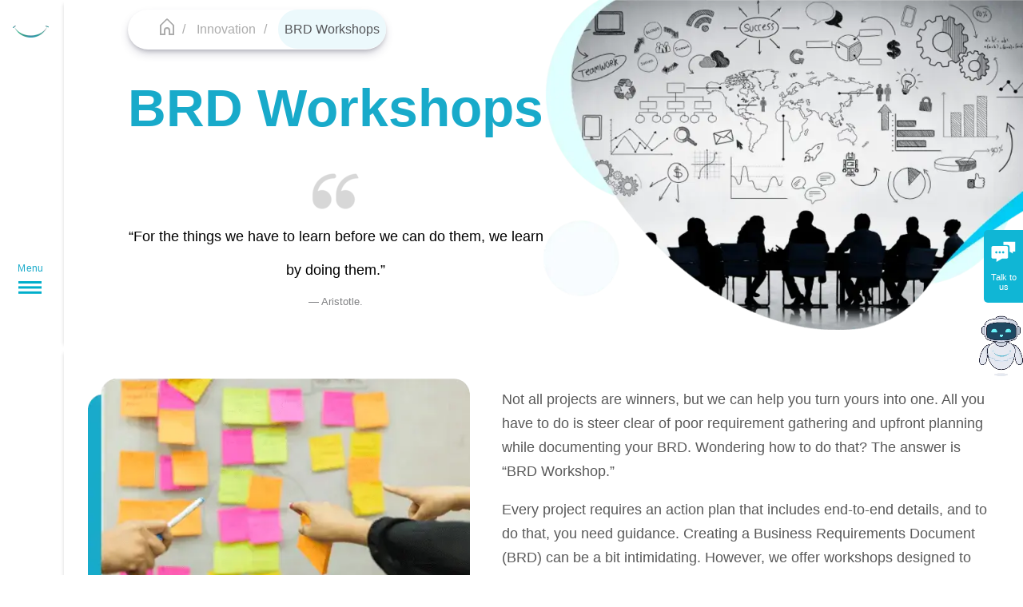

--- FILE ---
content_type: text/html; charset=UTF-8
request_url: https://www.appinessworld.com/innovation/innovation-workshops/brd-workshops-services/
body_size: 8883
content:
<!DOCTYPE html>
<html lang="en">
<head>
        <link rel="preload" fetchpriority="high" as="image" href="https://www.appinessworld.com/assets/images/brd-workshops-desk.webp">
                <link rel="preload" fetchpriority="high" as="image" href="https://www.appinessworld.com/assets/images/brd-workshops-mob.webp">
                <link rel="preload" fetchpriority="high" as="image" href="https://www.appinessworld.com/assets/images/quote-img.webp">
                <link rel="preload" fetchpriority="high" as="image" href="https://www.appinessworld.com/assets/images/brd-workshops-1.webp">
        

    <meta charset="UTF-8">
    <!--Start of Twitter tags-->
    <meta name="twitter:card" content="summary_large_image">
    <meta name="twitter:title" content="Business Documentation Services | Workshop in Bangalore">
    <meta name="twitter:description" content="We offer professional documentation services for all your business needs. Join our workshop and Get your documents done right with our expert team.">
    <meta name="twitter:site" content="@appinessworld">
        <meta name="twitter:image" content="https://www.appinessworld.com/assets/images/appiness-logo.png">
        <meta name="twitter:url" content="https://www.appinessworld.com/innovation/innovation-workshops/brd-workshops-services/">
    <!--End of Twitter tags-->

    <!-- ogtag -->
    <meta content="Business Documentation Services | Workshop in Bangalore" property="og:title">
    <meta content="We offer professional documentation services for all your business needs. Join our workshop and Get your documents done right with our expert team." property="og:description">
        <meta content="https://www.appinessworld.com/assets/images/appiness-logo.png" property="og:image">
        <meta property="og:url" content="https://www.appinessworld.com/innovation/innovation-workshops/brd-workshops-services/">
    <meta property="og:type" content="website">
    <!-- ogtag end -->
    <meta http-equiv="X-UA-Compatible" content="IE=edge">
    <meta name="viewport" content="width=device-width, initial-scale=1.0">
    <meta name="description" content="We offer professional documentation services for all your business needs. Join our workshop and Get your documents done right with our expert team.">
    <title>Business Documentation Services | Workshop in Bangalore</title>
    <link rel="stylesheet preload" as="style" type="text/css" href="https://www.appinessworld.com/assets/css/global.min.css">
    <noscript>
        <link rel="stylesheet" type="text/css" href="https://www.appinessworld.com/assets/css/global.min.css">
    </noscript>
        <link rel="stylesheet preload" as="style" type="text/css" href="https://www.appinessworld.com/assets/css/brd-workshops-services.min.css">
    <noscript>
        <link rel="stylesheet" type="text/css" href="https://www.appinessworld.com/assets/css/brd-workshops-services.min.css">
    </noscript>
        <link href="https://www.appinessworld.com/assets/css/services-carousel.min.css" rel="stylesheet" media="print" onload="this.media='all'">
        <link href="https://www.appinessworld.com/assets/css/about-carousel.min.css" rel="stylesheet" media="print" onload="this.media='all'">
        <meta name="theme-color" content="#ffffff">
        <link fetchpriority="high" rel="preload" as="image" href="https://www.appinessworld.com/assets/images/icon.svg">
    <link fetchpriority="high" rel="preload" as="image" href="https://www.appinessworld.com/assets/images/appiness-smiley-gif.webp">
    <link href="https://www.appinessworld.com/assets/css/aos.min.css" rel="stylesheet" media="print" onload="this.media='all'">
    <link href="https://www.appinessworld.com/assets/css/intlTelInput.min.css" rel="stylesheet" media="print" onload="this.media='all'">
    <link rel="canonical" href="https://www.appinessworld.com/innovation/innovation-workshops/brd-workshops-services/ ">
    <link rel="shortcut icon" href="https://www.appinessworld.com/assets/images/favicon.ico" type="image/x-icon">
    <style>
        * {
            font-family: 'Open Sans', sans-serif, Helvetica;
        }

        .font-family-manrope {
            font-family: 'Open Sans', sans-serif, Helvetica;
        }

        .right-side-form {
            height: 100%;
            width: 330px;
            position: fixed;
            z-index: 9999;
            top: 0;
            right: 0;
            overflow-x: hidden;
            background-color: #fff;
            background-clip: padding-box;
            outline: 0;
            opacity: 0;
            transform: translate3d(1140px, 0, 0);
            /* ADDED - move x to 0 on hover */
            cursor: pointer;
            transition: 0.7s all ease-in-out;
        }
    </style>
</head>

<body id="main-body">
    <noscript>
        <iframe src="https://www.googletagmanager.com/ns.html?id=GTM-WK7P6L" height="0" width="0" style="display:none;visibility:hidden"></iframe>
    </noscript>
    <header>
        <div class="mobile-fixed-menu">
            <div class="mob-header">
                <div id="mobile-menu">
                    <span class="menu-horizontal"></span>
                </div>
                <a href="https://www.appinessworld.com" class="pointer" aria-label="Appiness Logo">
                    <picture>
                        <source srcset="https://www.appinessworld.com/assets/images/appiness-smiley-gif.webp" type="image/webp">
                        <img fetchpriority="high" src="https://www.appinessworld.com/assets/images/appiness-smiley.png" class="appiness-logo smiley-logo" width="45" height="15" alt="Appiness Logo">
                    </picture>
                </a>
            </div>
        </div>
        <aside class="main-navbar" id="main-nav">
            <div class="pt-2 pl-1 pb-1 align-items-center h-100 flex-direction-column pointer" id="default-nav">
                <div class="desktop-menu">
                    <picture>
                        <source srcset="https://www.appinessworld.com/assets/images/appiness-smiley-gif.webp" type="image/webp">
                        <img loading="lazy" src="https://www.appinessworld.com/assets/images/appiness-smiley.png" class="appiness-logo smiley-logo" width="45" height="15" alt="Appiness Logo">
                    </picture>
                    <div class="menu-div d-flex flex-direction-column align-items-center">
                        <span class="menu-text appiness-text-color font-family-manrope">Menu</span>
                        <span class="menu-horizontal"></span>
                    </div>
                </div>
                <div class="side-nav p-2" id="aside-nav">
                    <a href="https://www.appinessworld.com" aria-label="Appiness Logo">
                        <picture>
                            <source srcset="https://www.appinessworld.com/assets/images/appiness-logo-high.webp" type="image/webp">
                            <img loading="eager" fetchpriority="high" src="https://www.appinessworld.com/assets/images/appiness-logo-high.png" class="appiness-logo appiness-logo-big" width="142" height="50" alt="Appiness Logo">
                        </picture>
                    </a>
                </div>
            </div>
        </aside>
        <div class="form-open-btn" id="form-open-btn-group" onclick="openTalkToUsForm()">
            <picture>
                <img fetchpriority="high" src="https://www.appinessworld.com/assets/images/icon.svg" width="31" height="26" alt="talk to us">
            </picture>
            <p class="talk-to-us-btn-p font-family-manrope">Talk to us</p>
        </div>
        <div id="overlay">
            <div id="talk-to-us" class="right-side-form">
                <div class="talk-to-us-sec-1">
                    <p class="talk-to-us-h2 font-family-manrope">Talk to us</p>
                    <p class="talk-to-us-h3 font-family-manrope">Call us at :+91 960 622 2779</p>
                    <p class="talk-to-us-h3 font-family-manrope">Or, let us contact you</p>
                    <span class="talk-to-us-close-btn" onclick="closeTalkToUsForm()">&times;</span>
                </div>
                <div class="talk-to-us-sec-2">
                    <form>
                        <div class="talk-to-us-form-group mt-2">
                            <input type="hidden" name="csrf_test_name" value="91d6261d7700a9d0681927cb9414d9d4" id="talk_to_us_csrf">
                            <input id="talk_to_us_name" class="talk-to-us-text font-family-manrope" type="text" autocomplete="off">
                            <label class="talk-to-us-label">Name</label>
                            <p class="talk-to-us-form-error" id="talk-to-us-error-name">Please enter the name</p>
                        </div>
                        <div class="talk-to-us-form-group">
                            <input id="talk_to_us_company" class="talk-to-us-text font-family-manrope" type="text" autocomplete="off">
                            <label class="talk-to-us-label">Company</label>
                            <p class="talk-to-us-form-error" id="talk-to-us-error-company">Please enter the company</p>
                        </div>
                        <div class="talk-to-us-form-group">
                            <input id="talk_to_us_email" class="talk-to-us-text font-family-manrope" type="email" autocomplete="off">
                            <label class="talk-to-us-label">Email</label>
                            <p class="talk-to-us-form-error" id="talk-to-us-error-email">Please enter the email</p>
                        </div>
                        <div class="talk-to-us-form-group">
                            <input id="talk_to_us_mobile" class="talk-to-us-text font-family-manrope" type="tel" name="intlTelInput">
                            <label class="talk-to-us-label-phone">Phone</label>
                            <p class="talk-to-us-form-error" id="talk-to-us-error-phone">Please enter the phone</p>
                        </div>
                        <div class="talk-to-us-form-group">
                            <input id="talk_to_us_location" class="talk-to-us-text font-family-manrope" type="text" autocomplete="off">
                            <label class="talk-to-us-label">Location</label>
                            <p class="talk-to-us-form-error" id="talk-to-us-error-location">Please enter the location</p>
                        </div>
                        <div class="talk-to-us-form-group">
                            <!-- <input class="talk-to-us-text font-family-manrope" type="text" autocomplete="off" required> -->
                            <select id="option" name="option" class="talk-to-us-text font-family-manrope">
                                <option value="enquiry">Enquiry</option>
                                <option value="feedback">Feedback</option>
                                <option value="career">Career</option>
                                <option value="vendors">Vendors</option>
                                <option value="others">Others</option>
                            </select>
                            <label class="talk-to-us-label">How can we help you?</label>
                            <p class="talk-to-us-form-error" id="talk-to-us-error-option">Please select an option</p>
                        </div>
                        <div class="talk-to-us-form-group">
                            <input id="talk_to_us_details" class="talk-to-us-text font-family-manrope" type="text" autocomplete="off">
                            <label class="talk-to-us-label">Details</label>
                            <p class="talk-to-us-form-error" id="talk-to-us-error-dec">Please enter the details</p>
                        </div>
                        <div class="talk-to-us-form-group">
                            <input type="hidden" class="talk-to-us-text font-family-manrope" id="talk_to_us_url" name="talk_to_us_url" value="www.appinessworld.com/innovation/innovation-workshops/brd-workshops-services/">
                        </div>
                        <div class="talk-to-us-form-group">
                            <input type="hidden" class="talk-to-us-text font-family-manrope" id="talk_to_us_ip" name="talk_to_us_ip" value="172.31.4.116">
                        </div>
                        <div class="talk-to-us-form-group">
                            <input type="hidden" class="talk-to-us-text font-family-manrope" id="talk_to_us_device" name="talk_to_us_device" value="Desktop Device">
                        </div>
                        <div id="recaptcha1" class="g-recaptcha"></div>
                        <p class="talk-to-us-form-error-captcha" id="talk-to-us-error-captcha">Please verify captcha</p>
                        <div class="talk-to-us-form-group talk-to-us-btn-group">
                            <button class="talk-to-us-submit pointer" type="submit" onclick="return talk_to_us_form_submit()">Submit</button>
                            <button class="talk-to-us-cancel pointer" type="button" onclick="return closeTalkToUsForm()">Cancel</button>
                        </div>
                    </form>
                </div>
            </div>
        </div>


        <div class="form-open-btn-new" data-speed="0.4">
            <a href="https://www.appyverse.ai/" target="_blank" class="appiverse">
                <picture>
                    <source srcset="https://www.appinessworld.com/assets/images/appyverse-robot-appiness.webp" type="image/webp">
                    <img loading="lazy" src="https://www.appinessworld.com/assets/images/appyverse-robot-appiness.png" class="img-responsive appimedia-img image-float" width="55" height="75" alt="Manoramanews - Appiness Interactive" title="Manoramanews - Appiness Interactive">
                </picture>
            <!-- Appiverse -->
            </a>
        </div>


        <div id="back-top" class="back-top pointer hide-back-to-top">
            <i class="triangle-up text-white"></i>
            <span class="fs-16">Top</span>
        </div>
    </header><main class="product-engineering-main">
    <div class="hero-section-container">
        <div class="hero-sec-grid">
            <div class="hero-sec-grid-col-1">
                <ul class="breadcrumb">
                    <li>
                        <a href="https://www.appinessworld.com" title="Appiness Home Icon" aria-label="Appiness-home">
                            <span class="custome-home-icon"></span>
                        </a>
                    </li>
                    <li><a href="https://www.appinessworld.com/innovation/">Innovation</a></li>
                    <li><span>BRD Workshops</span></li>
                </ul>
                <h1 class="sec-h1 font-family-manrope">BRD Workshops</h1>
                <div class="hero-section-quotes">
                    <picture class="quotes-icon">
                        <source srcset="https://www.appinessworld.com/assets/images/quote-img.webp" type="image/webp">
                        <img src="https://www.appinessworld.com/assets/images/quote-img.png" class="brd-workshops-img" width="59" height="59" alt="quotes">
                    </picture>
                    <p class="hero-section-quotes-p1">“For the things we have to learn before we can do them, we learn by doing them.”</p>
                    <p class="hero-section-quotes-p2">— Aristotle.</p>
                </div>
            </div>
            <div class="hero-sec-grid-col-2">
                <picture>
                    <source srcset="https://www.appinessworld.com/assets/images/brd-workshops-desk.webp" type="image/webp">
                    <img src="https://www.appinessworld.com/assets/images/brd-workshops-desk.png" class="brd-workshops-img desk-img" width="760" height="525" alt="Business Requirements Document">
                </picture>
                <picture class="picture-mob">
                    <source srcset="https://www.appinessworld.com/assets/images/brd-workshops-mob.webp" type="image/webp">
                    <img src="https://www.appinessworld.com/assets/images/brd-workshops-mob.png" class="brd-workshops-img mob-img" width="320" height="348" alt="Business Requirements Document Workshop">
                </picture>
            </div>
        </div>
    </div>
    <div class="container">
        <div class="sec-grid">
            <div class="sec-grid-col-1">
                <picture>
                    <source srcset="https://www.appinessworld.com/assets/images/brd-workshops-1.webp" type="image/webp">
                    <img src="https://www.appinessworld.com/assets/images/brd-workshops-1.png" class="brd-workshops-img" width="490" height="392" alt="Business Requirements Document" loading="lazy">
                </picture>
            </div>
            <div class="sec-grid-col-2">
                <p class="sec-2-p1 font-family-manrope">Not all projects are winners, but we can help you turn yours into one. All you have to do is steer clear of poor requirement gathering and upfront planning while documenting your BRD. Wondering how to do that? The answer is “BRD Workshop.”</p>
                <p class="sec-2-p1 font-family-manrope">Every project requires an action plan that includes end-to-end details, and to do that, you need guidance. Creating a Business Requirements Document (BRD) can be a bit intimidating. However, we offer workshops designed to help you create quality documents, which demystify the process and improve the overall implementation of your plan.</p>
            </div>
        </div>
        <div class="grow-your-business">
            <h2 class="grow-your-business-h3" data-aos="fade-up-custom">How Does BRD Workshop Help You?</h2>
            <p class="grow-your-business-p" data-aos="fade-up-custom">As businesses grow or shift their focus, the documentation of certain business processes must be modified accordingly. A BRD, or Business Requirements Document, is a formal report that lists all the objectives or requirements for a new project or any existing project that is shifting its course of function and execution for improvement.</p>
            <p class="grow-your-business-p" data-aos="fade-up-custom">If the BRD is developed well, it will help you understand how to reduce project failure that may occur due to misaligned or misrepresented requirements. In addition, a well-structured BRD, backed by data and created after thorough analysis, will generate broader business goals, help monitor progress, and ultimately improve the overall project.</p>
            <p class="grow-your-business-p" data-aos="fade-up-custom">All these aspects only heighten the need for a BRD workshop. The workshop, conducted by our experts, will not only help you create a consensus and perform for the benefit of the project but also provide an opportunity for collaboration between the stakeholders and team members.</p>
        </div>
        <h2 class="r-and-d-services-h2" data-aos="fade-up-custom">What Do You Get Out of the Workshop?</h2>
        <p class="sec-2-p1" data-aos="fade-up-custom">The BRD is one of the essential documents created in a project’s lifecycle. A BRD is generally created by the business analyst, the project team, key stakeholders, higher management, and analysts. However, to create this document, one requires immense knowledge of the procedure and what to incorporate to make it essential and relevant. This is where the BRD workshop comes in.</p>
        <div class="sec-grid">
            <div class="sec-grid-col-1" data-aos="fade-right-custom">
                <picture>
                    <source srcset="https://www.appinessworld.com/assets/images/brd-workshops-2.webp" type="image/webp">
                    <img src="https://www.appinessworld.com/assets/images/brd-workshops-2.png" class="brd-workshops-img" width="490" height="392" alt="Workshop in Bangalore" loading="lazy">
                </picture>
            </div>
            <div class="sec-grid-col-2" data-aos="fade-left-custom">
                <h3 class="hire-h3 font-family-manrope">Define the Needs:</h3>
                <p class="hire-p font-family-manrope">The workshop will help the participants understand the company’s requirements. The goal is to develop a clear yet confirmed definition of the challenges you might face. However, with the help of the BRD workshop, you will be able to identify and find ways to overcome these issues.</h3>
                <p class="hire-p font-family-manrope">With the help of the BRD workshop, participants will be able to work on the problem and define the objectives. The workshop will provide input for the next phase of the project and create a foundation for identifying suitable solutions based on the needs of the project. The workshop will also encourage initiative among participants, where gaining consensus among those involved will become second nature.</p>
            </div>
        </div>
        <div class="second-sec-grid-1">
            <div class="sec-grid-col-2" data-aos="fade-right-custom">
                <h3 class="hire-h3 font-family-manrope">Learn to Get Involved:</h3>
                <p class="hire-p font-family-manrope">To ensure that all necessary details are included in the document, input from all involved parties is required. The workshop will allow participants to mingle, collaborate, and brainstorm new solutions.</p>
                <h3 class="hire-h3 font-family-manrope">Identify the Different Phases of the Projects:</h3>
                <p class="hire-p font-family-manrope">If there are different phases involved in the project, it is important to understand the segregation so that inputs and expected outcomes can be clearly defined.</p>
            </div>
            <div class="sec-2-grid-col-1" data-aos="fade-left-custom">
                <picture>
                    <source srcset="https://www.appinessworld.com/assets/images/brd-workshops-3.webp" type="image/webp">
                    <img src="https://www.appinessworld.com/assets/images/brd-workshops-3.png" class="brd-workshops-img" width="490" height="392" alt="BRD Workshop in Bangalore" loading="lazy">
                </picture>
            </div>
        </div>
        <h2 class="services-carousel-h2 font-family-manrope" data-aos="fade-up-custom">Related Services</h2>
        <div class="second-sec-grid-2 second-sec-grid-2-new" id="sub_services" data-aos="fade-up-custom">
            <a href="https://www.appinessworld.com/innovation/innovation-workshops/" class="second-sec-img-col">
                <picture>
                    <source srcset="https://www.appinessworld.com/assets/images/innovation-workshop.webp" type="image/webp">
                    <img src="https://www.appinessworld.com/assets/images/innovation-workshop.png" class="appiness-card-img" width="285" height="324" alt="Mobile UI Design" loading="lazy" >
                </picture>
                <p class="second-sec-img-text text-bg-blue font-family-manrope">Innovation Workshops</p>
                <div class="img-overlay"></div>
            </a>
            <a href="https://www.appinessworld.com/innovation/innovation-workshops/product-designing-workshop/" class="second-sec-img-col">
                <picture>
                    <source srcset="https://www.appinessworld.com/assets/images/product-workshops-min-nov.webp" type="image/webp">
                    <img src="https://www.appinessworld.com/assets/images/product-workshops-min-nov.png" class="appiness-card-img" width="285" height="324" alt="Web UI Design" loading="lazy" >
                </picture>
                <p class="second-sec-img-text text-bg-blue font-family-manrope">Product Workshops</p>
                <div class="img-overlay"></div>
            </a>
            <a href="https://www.appinessworld.com/mlp-workshop-in-bangalore/" class="second-sec-img-col">
                <picture>
                    <source srcset="https://www.appinessworld.com/assets/images/mlp-workshops-min-nov.webp" type="image/webp">
                    <img src="https://www.appinessworld.com/assets/images/mlp-workshops-min-nov.png" class="appiness-card-img" width="285" height="324" alt="Enterprise UI Design" loading="lazy">
                </picture>
                <p class="second-sec-img-text text-bg-blue font-family-manrope">MLP Workshops</p>
                <div class="img-overlay"></div>
            </a>
        </div>
        <div class="grow-your-business">
            <h2 class="grow-your-business-h3" data-aos="fade-up-custom">Grow Your Business With Us</h2>
            <p class="grow-your-business-p" data-aos="fade-up-custom">If we omit all the corporate lingo from the steps of making a BRD, we are left with a simple definition: the BRD is a document that explains the reasons for starting the project, the set of business values it is expected to provide, and the purpose behind it. However, those ‘omitted’ technicalities are what add value to its presentation. This is where Appiness Interactive comes in. We will share with you the key details regarding the project cycle so that you get a clear roadmap with zero errors.</p>
        </div>
        <div class="text-center mt-4" data-aos="fade-up-custom">
            <h2 class="services-carousel-h3 font-family-manrope">Ready to take a leap?</h2>
            <button class="services-carousel-btn font-family-manrope" onclick="openTalkToUsForm()">Click here to start now</button>
        </div>
        <div class="second-sec-grid-3" data-aos="fade-up-custom">
            <!-- <a class="grid-3-col" href="https://www.appinessworld.com/industries/">
                <picture>
                    <source srcset="https://www.appinessworld.com/assets/images/Industries_Blue_5.webp" type="image/webp">
                    <img src="https://www.appinessworld.com/assets/images/Industries_Blue_5.png" class="blue-icon" width="83" height="83" alt="Industries" loading="lazy" >
                </picture>
                <picture>
                    <source srcset="https://www.appinessworld.com/assets/images/Industries_White.webp" type="image/webp">
                    <img src="https://www.appinessworld.com/assets/images/Industries_White.png" class="white-icon" width="83" height="83" alt="Industries" loading="lazy" >
                </picture>
                <p class="grid-3-text font-family-manrope">Industries</p>
                <p class="grid-3-text-sub font-family-manrope">touched with innovation</p>
            </a> -->
            <a class="grid-3-col" href="https://www.appinessworld.com/clients/">
                <picture>
                    <source srcset="https://www.appinessworld.com/assets/images/clients-blue-appiness.webp" type="image/webp">
                    <img src="https://www.appinessworld.com/assets/images/clients-blue-appiness.png" class="blue-icon" width="83" height="83" alt="Clients" loading="lazy" >
                </picture>
                <picture>
                    <source srcset="https://www.appinessworld.com/assets/images/clients-white-appiness.webp" type="image/webp">
                    <img src="https://www.appinessworld.com/assets/images/clients-white-appiness.png" class="white-icon" width="83" height="83" alt="Clients" loading="lazy" >
                </picture>
                <p class="grid-3-text font-family-manrope">Clients</p>
                <p class="grid-3-text-sub font-family-manrope">catered with passion</p>
            </a>
            <a class="grid-3-col" href="https://www.appinessworld.com/case-studies/">
                <picture>
                    <source srcset="https://www.appinessworld.com/assets/images/casestudies-blue-appiness.webp" type="image/webp">
                    <img src="https://www.appinessworld.com/assets/images/casestudies-blue-appiness.png" class="blue-icon" width="83" height="83" alt="Case Study" loading="lazy" >
                </picture>
                <picture>
                    <source srcset="https://www.appinessworld.com/assets/images/casestudies-white-appiness.webp" type="image/webp">
                    <img src="https://www.appinessworld.com/assets/images/casestudies-white-appiness.png" class="white-icon" width="83" height="83" alt="Case Study" loading="lazy" >
                </picture>
                <p class="grid-3-text font-family-manrope">Case Studies</p>
                <p class="grid-3-text-sub font-family-manrope">we've done</p>
            </a>
            <a class="grid-3-col" href="https://www.appinessworld.com/careers/">
                <picture>
                    <source srcset="https://www.appinessworld.com/assets/images/careers-blue-appiness.webp" type="image/webp">
                    <img src="https://www.appinessworld.com/assets/images/careers-blue-appiness.png" class="blue-icon" width="83" height="83" alt="careers" loading="lazy" >
                </picture>
                <picture>
                    <source srcset="https://www.appinessworld.com/assets/images/careers-white-appiness.webp" type="image/webp">
                    <img src="https://www.appinessworld.com/assets/images/careers-white-appiness.png" class="white-icon" width="83" height="83" alt="careers" loading="lazy" >
                </picture>
                <p class="grid-3-text font-family-manrope">Careers</p>
                <p class="grid-3-text-sub font-family-manrope">join us</p>
            </a>
        </div>
    </div>
    <div class="hero-section-container relative product-eng-about-us-section" data-aos="fade-up-custom">
        <h2 class="product-eng-about-h2">About Us</h2>
        <p class="product-eng-about-p2">We are a Bangalore-based digital solutions firm offering product development, UX design, and emerging technologies for businesses of all sizes, from startups to Fortune 500 companies. We don’t reinvent the wheel, we make it work better.</p>
        <div class="about-carousel-wrapper">
            <div class="about-items">
                <div class="about-carousel-item">
                    <picture>
                        <source srcset="https://www.appinessworld.com/assets/images/inno-about-1.webp" type="image/webp">
                        <img src="https://www.appinessworld.com/assets/images/inno-about-1.png" class="inno-about-img" width="448" height="240" alt="About Appiness" loading="lazy" >
                    </picture>
                </div>
                <div class="about-carousel-item">
                    <picture>
                        <source srcset="https://www.appinessworld.com/assets/images/inno-about-2.webp" type="image/webp">
                        <img src="https://www.appinessworld.com/assets/images/inno-about-2.png" class="inno-about-img" width="448" height="240" alt="About Appiness" loading="lazy" >
                    </picture>
                </div>
                <div class="about-carousel-item">
                    <picture>
                        <source srcset="https://www.appinessworld.com/assets/images/inno-about-3.webp" type="image/webp">
                        <img src="https://www.appinessworld.com/assets/images/inno-about-3.png" class="inno-about-img" width="414" height="240" alt="About Appiness" loading="lazy" >
                    </picture>
                </div>
            </div>
        </div>
        <picture>
            <source srcset="https://www.appinessworld.com/assets/images/appy-smile.webp" type="image/webp">
            <img src="https://www.appinessworld.com/assets/images/appy-smile.png" class="inno-about-smily" width="622" height="205" alt="About Appiness" loading="lazy" >
        </picture>
    </div>
    <div class="wave-bg">
        <svg class="waves" xmlns="http://www.w3.org/2000/svg" xmlns:xlink="http://www.w3.org/1999/xlink" viewBox="0 24 150 28" preserveAspectRatio="none" shape-rendering="auto">
            <defs>
                <path id="gentle-wave" d="M-160 44c30 0 58-18 88-18s 58 18 88 18 58-18 88-18 58 18 88 18 v44h-352z">
                </path>
            </defs>
            <g class="parallax">
                <use xlink:href="#gentle-wave" x="48" y="0" fill="rgb(24,170,202)"></use>
            </g>
        </svg>
    </div>
    <div class="container relative" data-aos="fade-up-custom">
        <div class="inno-bubbles">
            <div class="inno-bubble-1"></div>
            <div class="inno-bubble-2"></div>
            <div class="inno-bubble-3"></div>
        </div>
        <div class="innovation-project-grid">
            <div class="innovation-project-col">
                <h2 class="inno-projrct-h2 font-family-manrope">Start a project with us today</h2>
                <button class="inno-project-btn font-family-manrope" onclick="openTalkToUsForm()">Start</button>
            </div>
            <div class="innovation-project-col">
                <h2 class="inno-projrct-h2 font-family-manrope">Explore our portfolio of work</h2>
                <a class="inno-project-btn font-family-manrope" href="https://www.appinessworld.com">View</a>
            </div>
            <div class="innovation-project-col">
                <h2 class="inno-projrct-h2 font-family-manrope">Start your career with us</h2>
                <a class="inno-project-btn font-family-manrope" href="https://www.appinessworld.com/careers/">Join</a>
            </div>
        </div>
    </div>
    <section class="hero-section-container portfolio-sec" id="faq-sec">
        <div class="tabContainer">
            <h3 class="tab-h3 font-family-manrope" data-aos="fade-up-custom">FAQs</h3>
            <div class="faq-accordion-item" data-aos="fade-up-custom">
                <button class="faq-accordion font-family-manrope">What are BRD documents?</button>
                <div class="faq-accordion-panel font-family-manrope">
                    <p>Business Requirement Documents or BRD are a form of documents that are developed to note down all business requirements necessary to build a new application. The document may also include legacy business applications. Generally, the BRDs are drafted for a Request for Proposal (RFP) for any new project. At Appiness, a top digital marketing company in Bangalore, we provide workshops to cover all the important points regarding how any BRD is analytically structured and presented.</p>
                </div>
            </div>
            <div class="faq-accordion-item" data-aos="fade-up-custom">
                <button class="faq-accordion font-family-manrope">What does BRD stand for in business?</button>
                <div class="faq-accordion-panel font-family-manrope">
                    <p>The foundation of any successful project lies in how the business requirements document (BRD) is written and presented. The BRD workshop at our Top Digital Marketing Company in Bangalore looks forward to providing solutions to the problems the project is trying to showcase. The aim of the BRD is to focus on presenting the required outcomes necessary to deliver value. Our workshop tries to establish a ground each of your deliverables is structured well, and your goals are crystal clear.</p>
                </div>
            </div>
            <div class="faq-accordion-item" data-aos="fade-up-custom">
                <button class="faq-accordion font-family-manrope">What is BRD & FRD?</button>
                <div class="faq-accordion-panel font-family-manrope">
                    <p>The Business Requirement Document or BRD describes the high-level business needs. However, the Functional Requirement Document or FRD tends to outline the functions that are required to fulfil the business need.</p>
                </div>
            </div>
            <div class="faq-accordion-item" data-aos="fade-up-custom">
                <button class="faq-accordion font-family-manrope">How do I write a BRD document?</button>
                <div class="faq-accordion-panel font-family-manrope">
                    <p>While formulating the BRD Document, you can incorporate the following tips:</p>
                    <p>1. Practice effective reiteration of effective requirements in developing the document.</p>
                    <p>2. Be Straightforward. Do not use over-complicating words.</p>
                    <p>3. Always research, starting from the clients' to understand their needs, to past projects.</p>
                    <p>4. Always validate the documents.</p>
                    <p>5. Including visuals to gain more points should be your goal.</p>
                    <p>If you require help with the procedure of formulating the BRD Document, you can attend the BRD workshop at our top digital marketing company in Bangalore. We will help you in understanding the process through and through for a better presentation.</p>
                </div>
            </div>
            <div class="faq-accordion-item" data-aos="fade-up-custom">
                <button class="faq-accordion font-family-manrope">Why is BRD required?</button>
                <div class="faq-accordion-panel font-family-manrope">
                    <p>The requirement of the BRD Document lies in presenting the minute detail of any business requirement comprehensively so that a reader can process the issues with ease. Any BRD document should include a summary of the project and the background. Should you require any assistance in structuring the BRD document, contact our top digital marketing company in Bangalore.</p>
                </div>
            </div>
        </div>
    </section>
</main>
<script type="application/ld+json">
{
    "@context": "http://schema.org",
    "@graph": [{
        "@type": "Webpage",
        "headline": "Business Requirements Document | Workshop in Bangalore - Appiness",
        "description": "Appiness Interactive offers a top-class BRD Workshop in Bangalore, we will make you learn simple and straightforward ways of capturing and describing business needs.",
        "@id": "https://www.appinessworld.com/innovation/innovation-workshops/brd-workshops-services",
        "thumbnailUrl": "",
        "dateCreated": "",
        "name": "Appiness Interactive",
        "publisher": "Appinessworld Interactive",
        "creator": [],
        "url": "https://www.appinessworld.com/innovation/innovation-workshops/brd-workshops-services"
    }, {
        "@type": "ImageGallery",
        "image": [{
                "@type": "ImageObject",
                "url": "https://www.appinessworld.com/assets/images/appiness-smiley.png",
                "author": "Appiness Interactive",
                "description": "Appiness brand logo.",
                "name": "Logo of appiness"
            },
            {
                "@type": "ImageObject",
                "url": "https://www.appinessworld.com/assets/images/we-are-100.png",
                "author": "Appiness Interactive",
                "description": "Appiness we are now 100 people starting.",
                "name": "We are 100"
            },
            {
                "@type": "ImageObject",
                "url": "https://www.appinessworld.com/assets/images/appiness-new-address.png",
                "author": "Appiness Interactive",
                "description": "we are moved now appiness new adsress.",
                "name": "Appiness new Address"
            }
        ]
    }, {
        "@type": "VideoObject",
        "name": "Appiness Interactive",
        "description": "It was a day to celebrate as we welcomed our 100th team member – a milestone for our growing organisation!",
        "thumbnailUrl": [
            "https://youtu.be/yg3yQLOBsFg"
        ],
        "uploadDate": "2018-10-23 10:13:28",
        "contentUrl": "https://www.youtube.com/embed/yg3yQLOBsFg",
        "embedUrl": "https://www.youtube.com/embed/yg3yQLOBsFg"
    }, {
        "@type": "BreadcrumbList",
        "itemListElement": [{
            "@type": "ListItem",
            "position": 1,
            "name": "Home",
            "item": "https://www.appinessworld.com/"
        }, {
            "@type": "ListItem",
            "position": 2,
            "name": "Innovation",
            "item": "https://www.appinessworld.com/innovation"
        }, {
            "@type": "ListItem",
            "position": 3,
            "name": "Innovation Workshops",
            "item": "https://www.appinessworld.com/innovation/innovation-workshops"
        }, {
            "@type": "ListItem",
            "position": 4,
            "name": "BRD Workshops",
            "item": "https://www.appinessworld.com/innovation/innovation-workshops/brd-workshops-services"
        }]
    }, {
        "@type": "LocalBusiness",
        "name": "Appiness Interactive",
        "image": "https://www.appinessworld.com/assets/images/appiness-logo.png",
        "@id": "",
        "url": "https://www.appinessworld.com/",
        "telephone": "08040980959",
        "priceRange": "₹",
        "address": {
            "@type": "PostalAddress",
            "streetAddress": "#406, 24th Cross Rd, Siddanna Layout, Banashankari Stage II",
            "addressLocality": "Bengaluru",
            "postalCode": "560070",
            "addressCountry": "IN"
        },
        "geo": {
            "@type": "GeoCoordinates",
            "latitude": 12.923967984969067,
            "longitude": 77.56851048115345
        },
        "openingHoursSpecification": {
            "@type": "OpeningHoursSpecification",
            "dayOfWeek": [
                "Monday",
                "Tuesday",
                "Wednesday",
                "Thursday",
                "Friday"
            ],
            "opens": "08:30",
            "closes": "17:30"
        },
        "sameAs": [
            "https://www.facebook.com/appinessworld",
            "https://www.instagram.com/appiness_world/",
            "https://www.youtube.com/user/appinessworld",
            "https://www.linkedin.com/company/appiness-interactive-pvt-ltd-/",
            "https://twitter.com/appinessworld"
        ]
    }]
}
</script>
<script type="application/ld+json">
{
 "@context": "https://schema.org",
 "@type": "FAQPage",
 "mainEntity": [{
 "@type": "Question",
 "name": "What are BRD documents?",
 "acceptedAnswer": {
 "@type": "Answer",
 "text": "Business Requirement Documents or BRD are a form of documents that are developed to note down all business requirements necessary to build a new application. The document may also include legacy business applications. Generally, the BRDs are drafted for a Request for Proposal (RFP) for any new project. At Appiness, a top digital marketing company in Bangalore, we provide workshops to cover all the important points regarding how any BRD is analytically structured and presented."
 }
 },{
 "@type": "Question",
 "name": "What does BRD stand for in business?",
 "acceptedAnswer": {
 "@type": "Answer",
 "text": "The foundation of any successful project lies in how the business requirements document (BRD) is written and presented. The BRD workshop at our Top Digital Marketing Company in Bangalore looks forward to providing solutions to the problems the project is trying to showcase. The aim of the BRD is to focus on presenting the required outcomes necessary to deliver value. Our workshop tries to establish a ground each of your deliverables is structured well, and your goals are crystal clear."
 }
 },{
 "@type": "Question",
 "name": "What is BRD & FRD?",
 "acceptedAnswer": {
 "@type": "Answer",
 "text": "The Business Requirement Document or BRD describes the high-level business needs. However, the Functional Requirement Document or FRD tends to outline the functions that are required to fulfil the business need."
 }
 },{
 "@type": "Question",
 "name": "How do I write a BRD document?",
 "acceptedAnswer": {
 "@type": "Answer",
 "text": "While formulating the BRD Document, you can incorporate the following tips:
                    1. Practice effective reiteration of effective requirements in developing the document.
                    2. Be Straightforward. Do not use over-complicating words.
                    3. Always research, starting from the clients' to understand their needs, to past projects.
                    4. Always validate the documents.
                    5. Including visuals to gain more points should be your goal.
                    If you require help with the procedure of formulating the BRD Document, you can attend the BRD workshop at our top digital marketing company in Bangalore. We will help you in understanding the process through and through for a better presentation."
 }
 },{
 "@type": "Question",
 "name": "Why is BRD required?",
 "acceptedAnswer": {
 "@type": "Answer",
 "text": "The requirement of the BRD Document lies in presenting the minute detail of any business requirement comprehensively so that a reader can process the issues with ease. Any BRD document should include a summary of the project and the background. Should you require any assistance in structuring the BRD document, contact our top digital marketing company in Bangalore."
 }
 }]
}
</script><!--Footer-->
<footer class="footer" id="footer-section">
    <hr class="footer-hr">
    <div class="footer-container">
        <div class="footer-desktop">
            <div class="footer-headings font-family-manrope activated-heading" id="consulting">Consulting & Strategy</div>
            <div class="footer-headings font-family-manrope" id="ai">AI Center Of Excellence</div>
            <div class="footer-headings font-family-manrope" id="transformation">Transformation</div>
            <div class="footer-headings font-family-manrope" id="innovation">Innovation</div>
            <div class="footer-headings font-family-manrope" id="gcc">Global Capability Center</div>
            <!-- <div class="footer-headings font-family-manrope" id="technologies">Technologies</div> -->
            <!-- <div class="footer-headings font-family-manrope" id="user-experience">User Experience</div> -->
        </div>
        <div class="footer-sub-pages"></div>
        <div class="subscribe-newsletter mt-3">
            <div class="d-flex justify-content-between flex-wrap">
                <div>
                    <div class="subscribe-title font-family-manrope">Subscribe to our newsletter</div>
                    <div class="subscribe-description font-family-manrope">Be the first one to know  about events and Updates</div>
                </div>
                <div class="subscribe-newsletter-form-flex">
                    <span class="newsleter-mailicon font-family-manrope"></span>
                    <form class="d-flex w-100 align-items-center">
                        <input type="hidden" name="csrf_test_name" value="91d6261d7700a9d0681927cb9414d9d4" id="subscribe_us_csrf">
                        <input type="email" class="newsleter-input-field font-family-manrope" name="email_newsletter" id="email_newsletter" placeholder="Enter your email ID" required>
                        <button type="submit" onclick="return validateSubscribeUs()" class="newsletter-submit-btn font-family-manrope pointer" id="newsletter-submit-btn" disabled>Submit</button>
                    </form>
                </div>
            </div>
        </div>
        <div class="footer-social-content-holder">
            <div class="social-content-row-1">
                <p class="social-content-title font-family-manrope">For Enquiries: <a href="mailto:info@appinessworld.com">info@appinessworld.com</a></p>
                <div class="social-content-menu-holder">
                    <p class="social-content-menu-text"><a href="https://www.appinessworld.com/about-us/">About Us</a></p>
                    <p class="social-content-menu-text"><a href="https://www.appinessworld.com/services/">Services</a></p>
                    <p class="social-content-menu-text"><a href="https://www.appinessworld.com/technologies/">Technologies</a></p>
                    <p class="social-content-menu-text"><a href="https://www.appinessworld.com/user-experience/">User Experience</a></p>
                    <p class="social-content-menu-text"><a href="https://www.appinessworld.com/#clients_container">Our Work</a></p>
                    <p class="social-content-menu-text"><a href="https://www.appinessworld.com/appi-team/">Our Team</a></p>
                    <p class="social-content-menu-text"><a href="https://www.appinessworld.com/careers/">Join Us</a></p>
                    <p class="social-content-menu-text"><a href="https://www.appinessworld.com/contact-for-best-mobile-app-development-and-web-design/">Contact Us</a></p>
                    <a class="social-content-employee-btn mobile-btn pointer" target="_blank" href="https://employee.appinessworld.com//login">Employee Login</a>
                </div>
            </div>
            <p class="social-content-title font-family-manrope for-careers">For Careers: <a href="mailto:careers@appinessworld.com">careers@appinessworld.com</a></p>
            <div class="social-content-row-2">
                <div class="social-content-double-1">
                    <p class="social-content-title font-family-manrope">Phone Number: <a href="tel:+919606222779"> +91 960 622 2779</a></p>
                    <div class="footer-social-icon-holder">
                        <a href="https://www.facebook.com/appinessworld" class="icon-footer-link" target="_blank" rel="noopener noreferrer">
                            <picture class="picture-mob">
                                <source srcset="https://www.appinessworld.com/assets/images/facebookappiness.webp" type="image/webp">
                                <img loading="lazy" src="https://www.appinessworld.com/assets/images/facebookappiness.png" class="footer-social-iconimg" width="30" height="30" alt="Appiness Social icons" title="Appiness Social icons">
                            </picture>
                        </a>
                        <a href="https://x.com/appinessworld" class="icon-footer-link" target="_blank" rel="noopener noreferrer">
                            <picture class="picture-mob">
                                <source srcset="https://www.appinessworld.com/assets/images/twitterappi.webp" type="image/webp">
                                <img loading="lazy" src="https://www.appinessworld.com/assets/images/twitterappi.png" class="footer-social-iconimg" width="30" height="30" alt="Appiness Social icons" title="Appiness Social icons">
                            </picture>
                        </a>
                        <a href="https://www.linkedin.com/company/appiness-interactive-pvt-ltd-/" class="icon-footer-link" target="_blank" rel="noopener noreferrer">
                            <picture class="picture-mob">
                                <source srcset="https://www.appinessworld.com/assets/images/linked-inappi.webp" type="image/webp">
                                <img loading="lazy" src="https://www.appinessworld.com/assets/images/linked-inappi.png" class="footer-social-iconimg" width="30" height="30" alt="Appiness Social icons" title="Appiness Social icons">
                            </picture>
                        </a>
                        <a href="https://www.youtube.com/user/appinessworld" class="icon-footer-link" target="_blank" rel="noopener noreferrer">
                            <picture class="picture-mob">
                                <source srcset="https://www.appinessworld.com/assets/images/you-tubeappi.webp" type="image/webp">
                                <img loading="lazy" src="https://www.appinessworld.com/assets/images/you-tubeappi.png" class="footer-social-iconimg" width="30" height="30" alt="Appiness Social icons" title="Appiness Social icons">
                            </picture>
                        </a>
                        <a href="https://www.instagram.com/appiness_world/" class="icon-footer-link" target="_blank" rel="noopener noreferrer">
                            <picture class="picture-mob">
                                <source srcset="https://www.appinessworld.com/assets/images/instagramappi.webp" type="image/webp">
                                <img loading="lazy" src="https://www.appinessworld.com/assets/images/instagramappi.png" class="footer-social-iconimg" width="30" height="30" alt="Appiness Social icons" title="Appiness Social icons">
                            </picture>
                        </a>
                    </div>
                </div>
                <div class="social-content-double-2">
                    <div class="social-content-copyright-holder">
                        <a class="footer-copyright-text copyright-gap font-family-manrope" href="https://www.appinessworld.com/terms-and-condition/">Terms &#38; Conditions</a>
                        <a class="footer-copyright-text font-family-manrope" href="https://www.appinessworld.com/privacy-policy/" >&#8727; Privacy policy</a>
                        <a class="footer-copyright-text font-family-manrope" href="https://www.appinessworld.com/copyright/" >&#8727; Copyright</a>
                        <p class="footer-copyright-text copyright-gap font-family-manrope"> &#8727; Copyright &#169; <span id="get-Current_Year"></span> appiness </p>
                        <a class="footer-copyright-text font-family-manrope" href="https://www.appinessworld.com/assets/images/iso-appiness-interactive-private%20limited-iso-9001-2015.pdf" target="_blank" rel="noopener noreferrer">&#8727; ISO 9001:2015</a>
                    </div>
                    <!-- <button class="social-content-employee-btn desk-btn">Employee Login</button> -->
                    <!-- <a href="https://employee.appinessworld.com/login" class="social-content-employee-btn desk-btn" target="_blank" rel="noopener noreferrer">Employee Login</a> -->
                    <a class="social-content-employee-btn desk-btn pointer" target="_blank" href="https://employee.appinessworld.com//login">Employee Login</a>
                </div>
            </div>
        </div>
    </div>
</footer>
        <script nonce="3bc859b6d5df0e3193c428d3" defer src="https://www.appinessworld.com/assets/js/about-carousel.min.js"></script>
        <script>
        var basePhpURL = "https://www.appinessworld.com";
        const loadAOSScript = (FILE_URL, defer = true) => {
            return new Promise((resolve, reject) => {
                try {
                    const aosScriptEle = document.createElement("script");
                    aosScriptEle.defer = defer;
                    nonce="3bc859b6d5df0e3193c428d3";
                    aosScriptEle.src = FILE_URL;
                    aosScriptEle.addEventListener("load", (ev) => {
                        resolve({
                            status: true
                        });
                        AOS.refresh();
                        AOS.init({
                            duration: 500
                        })
                    });
                    aosScriptEle.addEventListener("error", (ev) => {
                        reject({
                            status: false,
                            message: `Failed to load the script ＄{FILE_URL}`
                        });
                    });
                    document.body.appendChild(aosScriptEle);
                } catch (error) {
                    reject(error);
                }
            });
        };
        /*Google tag manager */
        document.addEventListener('DOMContentLoaded', () => {
            window.onload = () =>{
                setTimeout(initGTM, 5000);
            }
            setTimeout(() => {
                loadAOSScript(basePhpURL+'/assets/js/aos.min.js');
            }, 50);
        });
        document.addEventListener('scroll', initGTMOnEvent);
        document.addEventListener('mousemove', initGTMOnEvent);
        document.addEventListener('touchstart', initGTMOnEvent);
        function initGTMOnEvent(event) {
            initGTM();
            event.currentTarget.removeEventListener(event.type, initGTMOnEvent); // remove the event listener that got triggered
        }
        function initGTM() {
            if(window.location.origin === 'https://www.appinessworld.com'){
                if (window.gtmDidInit) {
                    return false;
                }
                window.gtmDidInit = true; // flag to ensure script does not get added to DOM more than once.
                (function(w, d, s, l, i) {
                    w[l] = w[l] || [];
                    w[l].push({
                        'gtm.start': new Date().getTime(),
                        event: 'gtm.js'
                    });
                    var f = d.getElementsByTagName(s)[0],
                        j = d.createElement(s),
                        dl = l != 'dataLayer' ? '&l=' + l : '';
                    j.async = true;
                    j.src = 'https://www.googletagmanager.com/gtm.js?id=' + i + dl;
                    var n=d.querySelector('[nonce]');n&&j.setAttribute('nonce',n.nonce||n.getAttribute('nonce'));
                    f.parentNode.insertBefore(j, f);
                })(window, document, 'script', 'dataLayer', 'GTM-WK7P6L');
                window.setTimeout(() => {
                    dataLayer.push({
                    'event': 'afterLoad'
                    });
                }, 2000);
                ! function(f, b, e, v, n, t, s) {
                if (f.fbq) return;
                    n = f.fbq = function() {
                        n.callMethod ?
                            n.callMethod.apply(n, arguments) : n.queue.push(arguments)
                    };
                    if (!f._fbq) f._fbq = n;
                    n.push = n;
                    n.loaded = !0;
                    n.version = '2.0';
                    n.queue = [];
                    t = b.createElement(e);
                    t.async = !0;
                    t.src = v;
                    s = b.getElementsByTagName(e)[0];
                    s.parentNode.insertBefore(t, s)
                    
                }
                (window, document, 'script',
                    'https://connect.facebook.net/en_US/fbevents.js');
                fbq('init', '1565544317146538');
                fbq('track', 'PageView');
            }
            // setTimeout(() => {
            //     document.querySelectorAll(`script[nonce="3bc859b6d5df0e3193c428d3"]`)
            // }, 3000);
        }
        const aside = document.createElement("div");
        let nav_accordion = `
        <a class="nav-accordion font-family-manrope" href="${basePhpURL+'/'}">Home</a>
        <button class="nav-accordion nav-accordion-btn font-family-manrope"><a class="nav-accordion-text font-family-manrope" href="${basePhpURL+'/consulting-and-strategy/'}">Consulting & Strategy</a></button>
        <button class="nav-accordion nav-accordion-btn font-family-manrope"><a class="nav-accordion-text font-family-manrope" href="${basePhpURL+'/ai-center-of-excellence/'}">AI Center Of Excellence</a></button>
        <button class="nav-accordion nav-accordion-btn font-family-manrope"><a class="nav-accordion-text font-family-manrope" href="${basePhpURL+'/transformation/'}">Transformation</a></button>
        <button class="nav-accordion nav-accordion-btn font-family-manrope" ><a class="nav-accordion-text font-family-manrope" href="${basePhpURL+'/innovation/'}">Innovation</a></button>
        <button class="nav-accordion nav-accordion-btn font-family-manrope"><a class="nav-accordion-text font-family-manrope" href="${basePhpURL+'/global-capability-center/'}">Global Capability Center</a></button>
        <span class="blue-border-navbar"></span>
        <a class="nav-accordion font-family-manrope" href="${basePhpURL+'/services/'}">Services</a>
        <button class="nav-accordion nav-accordion-btn font-family-manrope" ><a class="nav-accordion-text font-family-manrope" href="${basePhpURL+'/technologies/'}">Technologies</a></button>
        <a class="nav-accordion font-family-manrope" href="${basePhpURL+'/careers/'}">Careers</a>
        <a class="nav-accordion font-family-manrope" href="${basePhpURL+'/case-studies/'}">Case Studies</a>
        <a class="nav-accordion font-family-manrope" href="${basePhpURL+'/blogs/'}">Blogs</a>
        <span class="blue-border-navbar"></span>
        <button class="nav-accordion nav-accordion-btn font-family-manrope" ><a class="nav-accordion-text font-family-manrope" href="${basePhpURL+'/about-us/'}">About Us</a></button>
        <a class="nav-accordion font-family-manrope" href="https://employee.appinessworld.com//login" target="_blank">Employee Login</a>
        <a class="nav-accordion font-family-manrope emp-login-appiness" href="${basePhpURL+'/contact-for-best-mobile-app-development-and-web-design/'}">Contact Us</a>`
        document.getElementById("mobile-menu").addEventListener("click",function(){
            document.getElementById("aside-nav").classList.remove("opacity-0");
            if (document.getElementById("toggle-aside") == undefined){
                aside.setAttribute("id","toggle-aside");
                aside.setAttribute("class","d-block mt-1");
                aside.innerHTML = nav_accordion
                document.getElementById("aside-nav").appendChild(aside);
            }
        })
        document.getElementById("default-nav").addEventListener("mouseover",function(){
            if (document.getElementById("toggle-aside") == undefined){
                aside.setAttribute("id","toggle-aside");
                aside.setAttribute("class","d-block mt-1");
                aside.innerHTML = nav_accordion
                document.getElementById("aside-nav").appendChild(aside);
            }
        })
        document.getElementById("mobile-menu").addEventListener("click",function(){
            let is_active = document.getElementById("aside-nav").classList.contains("mobile-side-nav")
            if(!is_active){
                document.getElementById("main-body").classList.add("overflow-hidden")
                document.getElementById("aside-nav").classList.add("mobile-side-nav")
                document.getElementById("back-top").classList.add("hide-back-to-top");
                document.getElementById("form-open-btn-group").style.display = "none";
            }
            else{
                document.getElementById("main-body").classList.remove("overflow-hidden")
                document.getElementById("aside-nav").classList.remove("mobile-side-nav")
                document.getElementById("back-top").classList.remove("hide-back-to-top");
                document.getElementById("form-open-btn-group").style.display = "block";
            }
        })
        function lazyLoad(){
            setTimeout(() => {
                var lazyLoadTalkToUsScript = document.createElement('script');
                lazyLoadTalkToUsScript.src = 'https://www.appinessworld.com/assets/js/talk-to-us.min.js';
                lazyLoadTalkToUsScript.defer = true;
                if(document.querySelectorAll(`script[src="${basePhpURL+'/assets/js/talk-to-us.min.js'}"]`).length <= 0){
                    document.body.appendChild(lazyLoadTalkToUsScript);
                }
                if(window.location.pathname == '/appiness-optimize/public/' || window.location.pathname == '/'){
                    if(document.querySelectorAll(`script[src="${basePhpURL+'/assets/js/home.min.js'}"]`).length <= 0){
                        var lazyLoadHomeScript = document.createElement('script');
                        lazyLoadHomeScript.src = 'https://www.appinessworld.com/assets/js/home.min.js';
                        lazyLoadHomeScript.defer = true;
                        document.body.appendChild(lazyLoadHomeScript);
                    }
                }
            }, 100);
        }
        function lazyLoadEvent(event) {
            lazyLoad();
            event.currentTarget.removeEventListener(event.type, lazyLoadEvent); // remove the event listener that got triggered
        }
        document.addEventListener('DOMContentLoaded', () => {
            window.onload = () =>{
                setTimeout(lazyLoad, 6000);
            }
        });
        document.addEventListener('scroll', lazyLoadEvent);
        document.addEventListener('mousemove', lazyLoadEvent);
        document.addEventListener('touchstart', lazyLoadEvent);
        // console.log(window.location);
    </script>

    <script>
    (function () {
        let widgetsLoaded = false;

        function loadWidgets() {
            if (widgetsLoaded) return;
            widgetsLoaded = true;

            /* ===== Vola Global Agent Widget ===== */
            if (!document.querySelector('script[src="https://vola.appyverse.ai/global-agent-widget.js"]')) {
                var volaScript = document.createElement('script');
                volaScript.src = 'https://vola.appyverse.ai/global-agent-widget.js';
                volaScript.setAttribute('data-integration-id', 'ga_17d83ba97fe24e5a');
                volaScript.async = true;
                document.body.appendChild(volaScript);
            }

            /* ===== Saha Global Agent Widget ===== */
            if (!document.querySelector('script[src="https://saha.appyverse.ai/widget.js"]')) {
                var sahaScript = document.createElement('script');
                sahaScript.src = 'https://saha.appyverse.ai/widget.js';
                sahaScript.setAttribute('data-widget-key', 'u2p11jtk55b8a5g4lmnc0aiu');
                sahaScript.setAttribute('data-primary-color', '#10B6D5');
                sahaScript.setAttribute('data-text-color', '#FFFFFF');
                sahaScript.async = true;
                document.body.appendChild(sahaScript);
            }

            // Cleanup listeners
            removeListeners();
        }

        function removeListeners() {
            document.removeEventListener('scroll', loadWidgets);
            document.removeEventListener('mousemove', loadWidgets);
            document.removeEventListener('touchstart', loadWidgets);
        }

        /* === Load after 3 seconds (fallback) === */
        window.addEventListener('load', function () {
            setTimeout(loadWidgets, 3000);
        });

        /* === Load on first interaction === */
        document.addEventListener('scroll', loadWidgets, { passive: true });
        document.addEventListener('mousemove', loadWidgets, { passive: true });
        document.addEventListener('touchstart', loadWidgets, { passive: true });

    })();
    </script>

</body>
</html>

--- FILE ---
content_type: text/css
request_url: https://www.appinessworld.com/assets/css/global.min.css
body_size: 8765
content:
body::-webkit-scrollbar-thumb{background-color:rgb(0,0,0,.9);border:1px solid #555;border-radius:30px}body::-webkit-scrollbar-track{-webkit-box-shadow:inset 0 0 6px transparent;background-color:transparent}body::-webkit-scrollbar{width:5px;background-color:transparent}body::-webkit-scrollbar-thumb{background-color:#18aaca;border:1px solid transparent;border-radius:30px}body{max-width:3840px;margin:0 auto}.d-block{display:block!important}.d-inline{display:inline}.d-none{display:none}.d-inline-block{display:inline-block}.d-grid{display:grid}.d-inline-grid{display:inline-grid}.d-flex{display:flex}.d-inline-flex{display:inline-flex}.d-contents{display:contents}.d-table{display:table}.d-inline-table{display:inline-table}.d-table-caption{display:table-caption}.d-table-cell{display:table-cell}.d-table-column{display:table-column}.d-table-column-group{display:table-column-group}.d-table-footer-group{display:table-footer-group}.d-table-header-group{display:table-header-group}.d-table-row{display:table-row}.d-table-row-group{display:table-row-group}.d-flow-root{display:flow-root}.d-revert{display:revert}.d-list-item{display:list-item}.justify-content-between{justify-content:space-between}.justify-content-center{justify-content:center}.justify-content-around{justify-content:space-around}.justify-content-evenly{justify-content:space-evenly}.justify-content-end{justify-content:end}.justify-content-start{justify-content:start}.align-items-center{align-items:center}.align-items-start{align-items:flex-start}.align-items-end{align-items:flex-end}.align-items-baseline{align-items:baseline}.flex-wrap{flex-wrap:wrap}.flex-wrap-reverse{flex-wrap:wrap-reverse}.flex-nowrap{flex-wrap:nowrap}.flex-direction-row{flex-direction:row}.flex-direction-row-reverse{flex-direction:row-reverse}.flex-direction-column{flex-direction:column}.flex-direction-column-reverse{flex-direction:column-reverse}.opacity-0{opacity:0}.opacity-1{opacity:1}.pointer{cursor:pointer}.not-allowed{cursor:not-allowed}.cursor-none{cursor:none}.no-drop{cursor:no-drop}.overflow-auto{overflow:auto}.overflow-hidden{overflow:hidden}.overflow-scroll{overflow:scroll}.overflow-x-hidden{overflow-x:hidden}.mt-1{margin-top:1rem}.mt-2{margin-top:2rem}.mt-3{margin-top:3rem!important}.mt-4{margin-top:4rem!important}.mt-5{margin-top:5rem!important}.mt-6{margin-top:6rem}.mt-7{margin-top:7rem}.mt-8{margin-top:8rem!important}.mt-9{margin-top:9rem}.mt-10{margin-top:10rem}.mb-0{margin-bottom:0!important}.mb-1{margin-bottom:1rem}.mb-2{margin-bottom:2rem}.mb-3{margin-bottom:3rem}.mb-4{margin-bottom:4rem}.mb-5{margin-bottom:5rem}.mb-6{margin-bottom:6rem}.mb-7{margin-bottom:7rem}.mb-8{margin-bottom:8rem}.mb-9{margin-bottom:9rem}.mb-10{margin-bottom:10rem}.ml-1{margin-left:1rem}.ml-2{margin-left:2rem}.ml-3{margin-left:3rem}.ml-4{margin-left:4rem}.ml-5{margin-left:5rem}.ml-6{margin-left:6rem}.ml-7{margin-left:7rem}.ml-8{margin-left:8rem}.ml-9{margin-left:9rem}.ml-10{margin-left:10rem}.mr-1{margin-right:1rem}.mr-2{margin-right:2rem}.mr-3{margin-right:3rem}.mr-4{margin-right:4rem}.mr-5{margin-right:5rem}.mr-6{margin-right:6rem}.mr-7{margin-right:7rem}.mr-8{margin-right:8rem}.mr-9{margin-right:9rem}.mr-10{margin-right:10rem}.m-1{margin:1rem}.m-2{margin:2rem}.m-3{margin:3rem}.m-4{margin:4rem}.m-5{margin:5rem}.m-6{margin:6rem}.m-7{margin:7rem}.m-8{margin:8rem}.m-9{margin:9rem}.m-10{margin:10rem}.m-auto{margin:auto}.pt-1{padding-top:1rem}.pt-2{padding-top:2rem}.pt-3{padding-top:3rem}.pt-4{padding-top:4rem}.pt-5{padding-top:5rem}.pt-6{padding-top:6rem}.pt-7{padding-top:7rem}.pt-8{padding-top:8rem}.pt-9{padding-top:9rem}.pt-10{padding-top:10rem}.pb-1{padding-bottom:1rem}.pb-2{padding-bottom:2rem}.pb-3{padding-bottom:3rem}.pb-4{padding-bottom:4rem}.pb-5{padding-bottom:5rem}.pb-6{padding-bottom:6rem}.pb-7{padding-bottom:7rem}.pb-8{padding-bottom:8rem}.pb-9{padding-bottom:9rem}.pb-10{padding-bottom:10rem}.pl-1{padding-left:1rem}.pl-2{padding-left:2rem}.pl-3{padding-left:3rem}.pl-4{padding-left:4rem}.pl-5{padding-left:5rem}.pl-6{padding-left:6rem}.pl-7{padding-left:7rem}.pl-8{padding-left:8rem}.pl-9{padding-left:9rem}.pl-10{padding-left:10rem}.pr-1{padding-right:1rem}.pr-2{padding-right:2rem}.pr-3{padding-right:3rem}.pr-4{padding-right:4rem}.pr-5{padding-right:5rem}.pr-6{padding-right:6rem}.pr-7{padding-right:7rem}.pr-8{padding-right:8rem}.pr-9{padding-right:9rem}.pr-10{padding-right:10rem}.p-1{padding:1rem}.p-2{padding:2rem}.p-3{padding:3rem}.p-4{padding:4rem}.p-5{padding:5rem}.p-6{padding:6rem}.p-7{padding:7rem}.p-8{padding:8rem}.p-9{padding:9rem}.p-10{padding:10rem}.white-space-pre-wrap{white-space:pre-wrap}.white-space-no-wrap{white-space:nowrap}.white-space-normal{white-space:normal}.fs-8{font-size:8px}.fs-10{font-size:10px}.fs-11{font-size:11px}.fs-12{font-size:12px}.fs-13{font-size:13px}.fs-14{font-size:14px}.fs-15{font-size:15px}.fs-16{font-size:16px}.fs-17{font-size:17px}.fs-18{font-size:18px}.fs-19{font-size:19px}.fs-20{font-size:20px}.fs-22{font-size:22px}.fs-24{font-size:24px}.fs-26{font-size:26px}.fs-28{font-size:28px}.fs-30{font-size:30px}.fs-50{font-size:50px}.fw-100{font-weight:100}.fw-200{font-weight:200}.fw-300{font-weight:300}.fw-400{font-weight:400}.fw-500{font-weight:500}.fw-600{font-weight:600}.fw-700{font-weight:700}.fw-800{font-weight:800}.fw-bold{font-weight:700}.fw-bolder{font-weight:bolder}.w-100{width:100%}.max-width-100{max-width:100%}.w-fit-content{width:fit-content}.w-0{width:0}.w-10{width:10%}.w-25{width:25%}.w-50{width:50%}.w-75{width:75%}.w-inheirt{width:inherit}.w-auto{width:auto}.w-initial{width:initial}.h-100{height:100%}.max-height-100{max-height:100%}.h-fit-content{height:fit-content}.h-0{height:0}.h-10{height:10%}.h-25{height:25%}.h-50{height:50%}.h-75{height:75%}.h-inheirt{height:inherit}.h-auto{height:auto}.h-initial{height:initial}.content-center{margin:0 auto}.vertical-align-middle{vertical-align:middle}.vertical-align-baseline{vertical-align:baseline}.absolute{position:absolute}.relative{position:relative}.fixed{position:fixed}.static{position:static}.sticky{position:sticky}.img-responsive{max-width:100%;height:auto;vertical-align:middle}.object-contain{object-fit:contain}.object-cover{object-fit:cover}.text-left{text-align:left}.text-right{text-align:right}.text-center{text-align:center}.text-capitalize{text-transform:capitalize}.text-underline{text-decoration:underline}.text-none{text-decoration:none}.text-white{color:#fff}.text-black{color:#000}.bg-white{background-color:#fff}.bg-black{background-color:#000}.appiness-text-color{color:#57bfff}.appiness-bg-color{background-color:#00aecb}.home-container{margin-right:auto;margin-left:auto;box-sizing:border-box;width:calc(100% - 160px);max-width:1200px}.container{margin-right:0;margin-left:auto;box-sizing:border-box;width:calc(100% - 80px);padding:0 20px;box-shadow:-5px 0 5px -5px rgb(0 0 0 / 15%)}.footer-container{box-sizing:border-box;width:calc(100% - 80px);max-width:1280px;padding:0 80px;margin:0 auto}.hero-section-container{box-sizing:border-box;margin-right:auto;padding:0;margin-right:auto;margin-left:80px;width:calc(100% - 80px);box-shadow:-5px 0 5px -5px rgb(0 0 0 / 15%)}.footer{margin-left:76px}@media screen and (max-width:767px){.hero-section-container{width:100%;margin:0!important}.home-container{width:100%;padding-left:10px;padding-right:10px;max-width:540px}.container{width:100%;padding-left:10px;padding-right:10px;max-width:540px;margin:auto;box-shadow:none}.footer-container{width:100%;padding-left:20px;padding-right:20px;max-width:540px}.footer{margin-left:0}}@media screen and (min-width:768px) and (max-width:991px){.container{width:100%}.footer-container{width:100%}.footer{margin-left:0}.hero-section-container{width:100%;margin:0!important}}@media screen and (min-width:992px) and (max-width:1089px){.footer-container{padding:0}}@media screen and (min-width:1200px) and (max-width:1299px){.container{padding:0 30px}}@media screen and (min-width:1300px) and (max-width:1440px){.container{padding:0 50px}}.container-fluid{padding-right:15px;padding-left:15px;margin-right:auto;margin-left:auto}.container-fluid>.navbar-collapse,.container-fluid>.navbar-header,.container>.navbar-collapse,.container>.navbar-header{margin-right:-15px;margin-left:-15px}@media (min-width:768px){.container-fluid>.navbar-collapse,.container-fluid>.navbar-header,.container>.navbar-collapse,.container>.navbar-header{margin-right:0;margin-left:0}}@media (min-width:768px){.main-navbar>.container .navbar-brand,.main-navbar>.container-fluid .navbar-brand{margin-left:-15px}}.jumbotron{padding-top:30px;padding-bottom:30px;margin-bottom:30px;color:inherit;background-color:#eee}.jumbotron .h1,.jumbotron h1{color:inherit}.jumbotron p{margin-bottom:15px;font-size:21px;font-weight:200}.jumbotron>hr{border-top-color:#d5d5d5}.container .jumbotron,.container-fluid .jumbotron{padding-right:15px;padding-left:15px;border-radius:6px}.jumbotron .container{max-width:100%}@media screen and (min-width:768px){.jumbotron{padding-top:48px;padding-bottom:48px}.home-container{width:calc(100% - 80px)}}.container .jumbotron,.container-fluid .jumbotron{padding-right:60px;padding-left:60px}.jumbotron .h1,.jumbotron h1{font-size:63px}.container-fluid:after,.container-fluid:before,.container:after,.container:before,.dl-horizontal dd:after,.dl-horizontal dd:before,.form-horizontal .form-group:after,.form-horizontal .form-group:before,.main-navbar:after,.main-navbar:before,.modal-footer:after,.modal-footer:before,.modal-header:after,.modal-header:before,.nav:after,.nav:before,.navbar-collapse:after,.navbar-collapse:before,.navbar-header:after,.navbar-header:before,.pager:after,.pager:before,.panel-body:after,.panel-body:before,.row:after,.row:before{display:table;content:" "}.center-block{display:block;margin-right:auto;margin-left:auto}.pull-right{float:right!important}.pull-left{float:left!important}.hide{display:none!important}.show{display:block!important}.invisible{visibility:hidden}.desktop-menu{display:flex;height:100%;flex-direction:column}.main-navbar{position:fixed;left:0;top:0;bottom:0;background-color:#ffffffd4;z-index:9999;padding-right:15px}.menu-text{font-style:normal;font-weight:500;font-size:12px;line-height:16px;letter-spacing:.02rem;color:#18aaca}.menu-horizontal{position:relative;padding-left:1.9em}.menu-horizontal:before{content:"";position:absolute;left:0;top:.5em;width:1.8em;height:.16em;background:#00aecb;box-shadow:0 .4em 0 0 #00aecb,0 .8em 0 0#00aecb}@media screen and (min-width:993px){#default-nav:hover .side-nav{width:245px;transform:translate3d(0,0,0);opacity:1}}.mobile-side-nav{width:245px!important;transform:translate3d(0,0,0)!important;opacity:1!important;z-index:9999!important}.side-nav{position:fixed;top:0;bottom:0;left:0;right:0;background:rgba(255,255,255);border:1px solid #e4e5e9;backdrop-filter:blur(30px);z-index:9999;opacity:0;width:0;transform:translate3d(-50px,0,0);cursor:pointer;transition:.5s all ease-in-out}.active-side-nav{opacity:1!important;transform:translate3d(0,0,0)!important}.appiness-logo{max-height:200px;object-fit:contain;width:auto}.smiley-logo{width:45px;height:15px}.side-nav{overflow-y:auto}.side-nav::-webkit-scrollbar-track{-webkit-box-shadow:inset 0 0 6px transparent;background-color:transparent}.side-nav::-webkit-scrollbar{width:5px;background-color:transparent}.side-nav::-webkit-scrollbar-thumb{background-color:#18aaca;border:1px solid transparent;border-radius:30px}.right-side-form::-webkit-scrollbar-track{-webkit-box-shadow:inset 0 0 6px transparent;background-color:transparent}.right-side-form::-webkit-scrollbar{width:5px;background-color:transparent}.right-side-form::-webkit-scrollbar-thumb{background-color:#18aaca;border:1px solid transparent;border-radius:30px}.nav-accordion,.nav-sub{transition:.4s ease all;display:block;padding:10px 0;font-size:18px;font-weight:300;color:#000;line-height:24px;position:relative;display:flex;flex-direction:row;align-items:center;text-decoration:none;white-space:nowrap}.nav-sub{max-width:300px;text-overflow:ellipsis;overflow:hidden;display:block}.nav-accordion-btn{border:none;background:0 0;width:-webkit-fill-available;margin:0;padding:0}.blue-border-navbar{display:block;border-bottom:1px solid #18aaca;margin-block:12px}.nav-accordion-text{transition:.4s ease all;display:block;padding:10px 0;border:none;font-size:18px;font-weight:300;color:#000;line-height:24px;position:relative;display:flex;flex-direction:row;align-items:center;text-decoration:none;white-space:nowrap;display:block;position:relative;width:100%;text-align:left}.nav-accordion::before,.nav-sub::before{content:"";position:absolute;top:-2px;left:-2px;width:0;height:0;background:0 0;border:1px solid transparent}.nav-sub:hover::before{animation:animate 1s linear forwards}.nav-accordion:active::before,.nav-sub:active::before{animation:animate 1s linear forwards}@keyframes animate{0%{width:0;height:100%;border-top-color:transparent;border-right-color:transparent;border-bottom-color:#18aaca;border-left-color:transparent}50%{width:100%;height:100%;border-top-color:transparent;border-right-color:transparent;border-bottom-color:#18aaca;border-left-color:transparent}100%{width:100%;height:100%;border-top-color:transparent;border-right-color:transparent;border-bottom-color:#18aaca;border-left-color:transparent}}.nav-accordion-text:hover,.nav-accordion:hover,.nav-active,.nav-sub:hover{transition:.5s ease all;color:#18aaca}.nav-accordion-text:active,.nav-accordion:active,.nav-active,.nav-sub:active{transition:.3s ease all;color:#18aaca}.menu-div{position:relative;top:38.5%}.triangle-down{width:0;height:0;border-left:6px solid transparent;border-right:6px solid transparent;border-top:9px solid rgba(0,0,0,.5);margin:0 8px;margin-top:2px;-webkit-transition:-webkit-transform .2s ease-in-out;-ms-transition:-ms-transform .2s ease-in-out;transition:transform .2s ease-in-out}.nav-accordion:hover .triangle-down{-webkit-transition:-webkit-transform .2s ease-in-out;-ms-transition:-ms-transform .2s ease-in-out;transition:transform .2s ease-in-out;border-top:0 solid rgba(0,0,0,.5);border-bottom:9px solid rgba(24,170,202,1)}.nav-accordion:active .triangle-down{-webkit-transition:-webkit-transform .2s ease-in-out;-ms-transition:-ms-transform .2s ease-in-out;transition:transform .2s ease-in-out;border-top:0 solid rgba(0,0,0,.5);border-bottom:9px solid rgba(24,170,202,1)}.nav-active>.triangle-down{transform:rotate(180deg);-ms-transform:rotate(180deg);-webkit-transform:rotate(180deg)}.panel{padding:0 10px;max-height:0;overflow:hidden;transition:max-height 1.1s ease-out;list-style:none;margin:0!important}.nav-accordion:hover+.panel,.panel:hover{max-height:350px!important}.nav-accordion:active+.panel,.panel:active{max-height:350px!important}.mobile-fixed-menu{position:fixed;top:0;left:0;right:0;z-index:99999;display:none}.mob-header{padding:15px;background-color:rgba(255,255,255,.95);backdrop-filter:blur(30px);height:30px;box-sizing:content-box;display:flex;flex-direction:row;justify-content:space-between;align-items:center}@media (max-width:991px){.mobile-fixed-menu{display:block}.desktop-menu{display:none!important}.appiness-logo-big{display:none!important}.menu-horizontal{padding-top:4px}.side-nav{padding-top:50px;padding-left:14px;background-color:rgba(255,255,255,.95)}.form-open-btn{left:0!important;top:40%!important;border-top-right-radius:5px;border-bottom-right-radius:5px;border-top-left-radius:0!important;border-bottom-left-radius:0!important;z-index:9999!important}.form-open-btn-new{left:0!important;top:80%!important;border-top-right-radius:5px;border-bottom-right-radius:5px;border-top-left-radius:0!important;border-bottom-left-radius:0!important;z-index:1!important;width:100%;height:100%;fill:none;stroke:currentColor;stroke-width:2;stroke-linecap:round;stroke-linejoin:round}.talk-to-us-h2{margin:60px auto 0 auto!important}.right-side-form .talk-to-us-close-btn{top:70px!important}.main-navbar{padding-right:0}.main-navbar>.pl-1{padding-left:0}}@media screen and (max-width:450px){.innerflex-col a{font-size:16px}.subscribe-p{font-size:18px}}.footer{background:#fff;padding-bottom:150px}@media screen and (min-width:1401px){.footer-desktop{display:grid;grid-template-columns:1fr 1fr 1fr 1fr 1fr;gap:30px;padding-top:40px}#footer-content{display:grid;gap:50px;grid-template-columns:1fr 1fr 1fr 1fr;transition:.5s ease all}}@media screen and (min-width:992px) and (max-width:1400px){#footer-content{display:flex;gap:30px;flex-wrap:wrap;transition:.5s ease all}.activated-heading{border-radius:4px}.footer-headings:hover{border-radius:4px}.footer-headings:active{border-radius:4px}}@media screen and (min-width:992px) and (max-width:1235px){.footer-sub-pages{min-height:310px!important}}@media screen and (max-width:576px){.footer-headings{font-size:14px!important;border-bottom:1px solid #8f8f8f}.footer-headings:hover{border-radius:4px}.footer-headings:active{border-radius:4px}}@media screen and (max-width:450px){.footer-desktop{display:grid;grid-template-columns:1fr 1fr!important;gap:0;padding-top:40px}}@media screen and (max-width:992px){.main-navbar{box-shadow:none!important}.footer-sub-pages{max-height:600px;transition:max-height .15s ease-out;border-radius:6px!important;margin-top:2rem!important;padding-left:26px!important;padding-right:26px!important;padding-top:30px!important;padding-bottom:30px!important}.footer-sub-heading-info{transition:.5s ease-in-out}.fade-animation{max-height:600px!important;transition:max-height .3s ease-in!important}.footer-headings{border-bottom:1px solid #8f8f8f}.activated-heading{border-radius:4px}.footer-desktop{display:grid;grid-template-columns:1fr 1fr;gap:10px;padding-top:40px}#footer-content{transition:.5s ease all;display:flex;gap:30px;flex-wrap:wrap}}.footer-headings{font-style:normal;font-weight:700;font-size:16px;line-height:24px;color:#8f8f8f;white-space:nowrap;background-color:transparent;padding:10px 5px;cursor:pointer;transition:.5s;text-align:center}.subscribe-newsletter{background:#1596ac;border-radius:12px;padding:20px 30px}.footer-headings:hover{background-color:#18aaca;color:#fff}.footer-headings:active{background-color:#18aaca;color:#fff}.activated-heading{background-color:#18aaca;color:#fff}.footer-sub-pages{min-height:60px;max-height:600px;transition:max-height .15s ease-out;border:solid 1px #18aaca;border-radius:0 4px 4px 4px;padding-left:60px;padding-right:60px;padding-top:30px;padding-bottom:30px}.footer-sub-heading-info ul{margin-top:0;margin-bottom:0;padding-left:12px;transition:.5s ease all}.footer-sub-heading{font-style:normal;font-weight:500;font-size:14px;line-height:20px;color:#504f4f;text-decoration:none}.footer-sub-heading-title{font-style:normal;font-weight:400;font-size:14px;line-height:20px;color:#8f8f8f;white-space:nowrap}.footer-sub-heading-title a{text-decoration:none;color:#8f8f8f}.footer-sub-heading-title a:active,.footer-sub-heading-title a:hover{text-decoration:none;color:#585353}.technology-grid{gap:60px!important;grid-template-columns:1fr 1fr 1fr 1fr 1fr 1fr!important}.consulting-grid{grid-template-columns:1fr 1fr 1fr 1fr!important}.subscribe-title{font-style:normal;font-weight:500;font-size:16px;line-height:22px;color:#fff}.subscribe-description{font-style:normal;font-weight:400;font-size:16px;line-height:22px;color:rgba(255,255,255,.8)}.footer-grid{padding:60px 0;display:grid;grid-template-columns:1fr 1fr 1fr 1fr;gap:20px}.sec-heading{text-align:left;margin:15px 0 10px;padding:0!important;font-size:16px!important;font-weight:400;color:#7e7e7e;letter-spacing:.05em;text-decoration:none}.footer-sub-sec-second{margin-bottom:35px;margin-top:10px}.footer-sub-sec{margin-bottom:20px;margin-top:10px}.footer-sub-sec-last{margin-top:10px;margin-bottom:7px}.sub-sec-heading{color:#a3aab7!important;font-weight:400;font-size:14px;letter-spacing:.03em;line-height:30px;text-decoration:none}.sub-sec-heading-2{color:#a3aab7!important;font-weight:400;font-size:14px;letter-spacing:.03em;line-height:22px;text-decoration:none}.footer-list{list-style:none;padding-left:3px;margin-top:5px;margin-bottom:10px}.footer-list li{margin-bottom:10px;display:flex;flex-direction:row;align-items:center}.footer-list-item{color:#a3aab7!important;font-weight:400;font-size:13px;letter-spacing:.03em;line-height:15px;text-decoration:none}.footer-dot{height:5px;width:5px;background-color:#bbb;border-radius:50%;margin-right:5px;display:inline-block}.footer-hr{border-top:solid 1px #1cadc8}.footer-flex{display:flex;flex-direction:row;align-items:baseline;justify-content:space-between;padding:60px 30px 30px}.footer-inner-flex{display:flex;flex-direction:row;align-items:baseline;column-gap:50px}.innerflex-col{display:flex;flex-direction:column;row-gap:25px}.innerflex-col a{color:#504f4f;font-size:18px;letter-spacing:.03em}.footer-grid-colum-2{display:flex;flex-direction:column;row-gap:10px}.footer-col-i-link{text-decoration:none}.employee-login{font-weight:500;float:left;padding:16px 25px;color:#fff;background-color:#1dadc8;border:none;font-size:18px;width:180px;font-weight:400;letter-spacing:.03e}.subscribe-p{font-size:22px;color:#000;margin:0;letter-spacing:.03em;margin:15px 0}.footer-form-flex{display:flex;flex-direction:column;align-items:end}.footer-input{border:none;background:#ececec;padding:14px 15px;border-radius:0;outline:0;width:100%;box-sizing:border-box;font-weight:400;letter-spacing:.03em}.footer-btn-subscribe{cursor:pointer;border:none;color:#fff;background:#1cadc8;padding:12px 15px;border:0;margin-top:10px;text-align:center;font-size:18px;font-weight:400;letter-spacing:.03e}.footer-social-link{display:flex;flex-direction:row;column-gap:7px}.footer-dimond{height:5px;width:5px;background-color:#a3a3a3;transform:rotate(45deg);margin:0}.footer-sec-3{display:flex;flex-direction:column;align-items:center;row-gap:5px;margin-top:100px;margin-bottom:60px}.footer-sec-3-p{margin:0;font-size:14px;line-height:25px;font-weight:500;letter-spacing:.03em}.footer-sec-3-flex-box{display:flex;flex-direction:row;align-items:center;column-gap:8px}.color-cyan{color:#1cadc8}.color-light-gray{color:#a3a3a3}@media (max-width:767px){.footer-grid{grid-template-columns:1fr}.footer-flex{flex-wrap:wrap;row-gap:50px}.footer-sec-3{margin-top:50px;margin-bottom:30px}.footer-sec-3-flex-box{flex-direction:column}}@media (min-width:768px) and (max-width:991px){.footer-grid{grid-template-columns:1fr 1fr}}.active-right-side-form{opacity:1!important;transform:translate3d(0,0,0)!important}.form-open-btn{cursor:pointer;border:none;z-index:20;position:fixed;right:0;top:40%;border-top-left-radius:5px;border-bottom-left-radius:5px;text-align:center!important;background:#10b6d5;color:#fff;font-size:11px;width:35px;padding:14px 7px}.form-open-btn-new{cursor:pointer;border:none;z-index:20;position:fixed;right:0;top:55%;border-top-left-radius:5px;border-bottom-left-radius:5px;text-align:center!important;color:#fff;font-size:11px;width:55px;height:74px;animation-delay:4s;animation-duration:6.5s;color:#10b6d5;fill:none;stroke:currentColor;stroke-width:2;stroke-linecap:round;stroke-linejoin:round}.appiverse{color:#10b6d5;text-decoration:none}.appiverse:hover{text-decoration:underline}.form-open-btn:active,.form-open-btn:hover{box-shadow:0 14px 15px #64dfff85;background-color:#0a7486;transition:all .4s ease-in-out}.right-side-form .talk-to-us-close-btn{position:absolute;top:27px;right:25px;font-size:20px;font-weight:100;margin-left:50px;text-decoration:none;color:#818181}.talk-to-us-btn-p{margin-bottom:0}.talk-to-us-sec-1{padding:30px 25px 0!important}.talk-to-us-sec-2{padding:0 30px 30px 30px}.talk-to-us-h2{font-size:40px;color:#1dadc9;font-weight:500;padding-bottom:8px;letter-spacing:.03em;margin:20px auto 0 auto}.talk-to-us-h3{padding-bottom:10px;font-size:15px;color:#686a6a;font-weight:100;letter-spacing:.03em;margin:0;padding-left:4px}.talk-to-us-p{padding-bottom:10px;font-size:17px;color:#4cbbe9;font-weight:100;margin:0}.talk-to-us-label{display:inline-block;transition:all .2s ease;position:relative;left:10px;top:-50px;font-size:14px;color:#1dadc9;z-index:10;background:#fff}.talk-to-us-label-phone{display:inline-block;font-size:14px;transition:all .2s ease;z-index:10;position:relative;top:-50px;left:10px;background:#fff;color:#1dadca}.talk-to-us-form-group{position:relative;margin-bottom:25px}.talk-to-us-text{width:100%;position:relative;display:inline-block;font-size:14px;color:#000;background-color:transparent;border:solid 1px #cfcece;outline:0;z-index:5;border-radius:10px!important;padding:10px;box-sizing:border-box}.talk-to-us-text::placeholder{font-size:16px;color:#686a6a}.talk-to-us-text:focus~.talk-to-us-label,.talk-to-us-text:not(:focus):not(:placeholder-shown):valid~.talk-to-us-label,.talk-to-us-text:valid~.talk-to-us-label{top:-50px;font-size:14px;color:#1dadc9;z-index:10;background:#fff}.talk-to-us-text:focus,.talk-to-us-text:valid{border:solid 1px #b3d4db!important}.iti{width:100%}#overlay{position:fixed;display:none;width:100%;height:100%;top:0;left:0;right:0;bottom:0;background-color:rgba(0,0,0,.5);z-index:999;cursor:pointer}.talk-to-us-btn-group{display:flex;flex-direction:row;align-items:center;justify-content:space-between;flex-wrap:wrap;gap:10px}.talk-to-us-submit{width:fit-content;border:none;padding:10px 30px;background:#1cadc8;color:#fff;font-size:17px;border-radius:10px;margin-top:10px;box-shadow:-1px 3px 3px 0 rgba(80,80,80,.2);transition:box-shadow .16s ease}.talk-to-us-cancel{width:fit-content;border:none;padding:10px 30px;border:1px solid #1cadc8;color:#1cadc8;background:0 0;font-size:17px;border-radius:10px;margin-top:10px;box-shadow:-1px 3px 3px 0 rgba(80,80,80,.2);transition:box-shadow .16s ease}.talk-to-us-submit:hover{background:#15889c;box-shadow:-1px 6px 10px 0 rgba(120,60,20,.2)}.talk-to-us-cancel:hover{box-shadow:-1px 6px 10px 0 rgba(120,60,20,.2)}.back-top{position:fixed;top:90%;right:0;background:#1cadc8;padding:8px 4px;color:#fff;font-size:14px;border-radius:5px;z-index:999;display:flex;align-items:center;flex-direction:column;transition:.5s ease all}.back-top:active,.back-top:hover{box-shadow:0 14px 15px #64dfff85;background-color:#0a7486;transition:all .4s ease-in-out}.back-top span{margin-top:4px}.inno-project-btn:hover,.services-carousel-btn:hover{box-shadow:0 14px 15px #64dfff85;background-color:#0a7486;transition:all .4s ease-in-out}.inno-project-btn:active,.services-carousel-btn:active{box-shadow:0 14px 15px #64dfff85;background-color:#0a7486;transition:all .4s ease-in-out}@keyframes back{0%{transform:scale(1,1)}25%{transform:scale(1,1)}50%{transform:scale(1.2,1.2)}100%{transform:scale(1,1)}}.triangle-up{width:0;height:0;border-left:9px solid transparent;border-right:9px solid transparent;border-bottom:9px solid #fff;margin:0 8px;margin-top:2px;transition:.5s ease all;animation:back 2s infinite}.hide-back-to-top{cursor:default;opacity:0}[data-aos=fade-up-custom]{transform:translateY(20px)}[data-aos=fade-down-custom]{transform:translateY(-20px)}[data-aos=fade-left-custom]{transform:translateX(20px)}[data-aos=fade-right-custom]{transform:translateX(-20px)}@media screen and (max-width:576px){[data-aos=fade-left-custom]{transform:translateX(3px)}[data-aos=fade-right-custom]{transform:translateX(-3px)}}.close{float:right;position:relative;right:0;cursor:pointer;width:35px;height:29px}.close:hover{opacity:1}.close:after,.close:before{position:absolute;left:15px;content:" ";height:25px;width:2px;background-color:#fff;z-index:999}.close:before{transform:rotate(45deg)}.close:after{transform:rotate(-45deg)}.youtube-video-popup{position:fixed;top:0;right:0;left:0;z-index:999;width:100%;height:100vh;overflow-x:hidden;overflow-y:auto;outline:0;background-color:rgb(0,0,0,.7);align-items:center;justify-content:center;transition:.5s ease all}.modal-dialog{-webkit-animation-name:fadeDownVideo;animation-name:fadeDownVideo;webkit-animation-duration:1s;animation-duration:1s;-webkit-animation-fill-mode:both;animation-fill-mode:both;transition:.5s ease all;max-width:70%;width:100%;background:0 0;height:600px;position:relative;margin:0 auto;top:3%}.youtube-video-popup iframe{transition:.5s ease all;position:absolute;width:100%;height:100%;top:0;bottom:0;left:0;width:100%;height:100%;border:0;padding-top:46px}.youtube-video-popup iframe::before{padding-top:56.25%}@media screen and (max-width:576px){.modal-dialog{width:90%!important;max-width:100%!important;height:250px!important;top:25%!important}}@-webkit-keyframes fadeDownVideo{0%{opacity:0;-webkit-transform:translateY(-50px)}100%{opacity:1;-webkit-transform:translateY(0)}}@keyframes fadeDownVideo{0%{opacity:0;transform:translateY(-50px)}100%{opacity:1;transform:translateY(0)}}@-webkit-keyframes fadeUpVideo{0%{opacity:1;-webkit-transform:translateY()}100%{opacity:0;-webkit-transform:translateY(-50px)}}@keyframes fadeUpVideo{0%{opacity:1;-webkit-transform:translateY(0)}100%{opacity:0;-webkit-transform:translateY(-50px)}}.fadeUpVideo{-webkit-animation-name:fadeUpVideo!important;animation-name:fadeUpVideo!important;-webkit-animation-duration:1s;animation-duration:1s}.beroe-modal{position:fixed;top:0;right:0;left:0;z-index:999;width:100%;height:100vh;overflow:hidden;outline:0;background-color:rgb(0,0,0,.7);align-items:center;justify-content:center;transition:.5s ease all}@media screen and (min-width:577px){.register-modal{transition:.5s ease all;overflow:auto!important}}.register-modal::-webkit-scrollbar-track{-webkit-box-shadow:inset 0 0 6px rgba(0,0,0,.3);background-color:rgb(0,0,0,.7)}.register-modal::-webkit-scrollbar{width:5px;background-color:rgb(0,0,0,.7)}.register-modal::-webkit-scrollbar-thumb{background-color:#f5f5f5;border:1px solid #f5f5f5;border-radius:30px}.beroe-dialog{-webkit-animation-name:fadeDownVideo;animation-name:fadeDownVideo;webkit-animation-duration:1s;animation-duration:1s;-webkit-animation-fill-mode:both;animation-fill-mode:both;transition:.5s ease all;max-width:540px;width:100%;background:0 0;position:relative;margin:0 auto;top:3%;background-color:#27282a;padding:30px}.beroe-dialog::-webkit-scrollbar{width:0!important}.close-btn{float:right;position:relative;right:0;cursor:pointer;width:35px;height:20px}.close-btn:hover{opacity:1}.close-btn:after,.close-btn:before{position:absolute;left:15px;content:" ";height:25px;width:2px;background-color:#fff;z-index:999}.close-btn:before{transform:rotate(45deg)}.close-btn:after{transform:rotate(-45deg)}#root{position:fixed;top:0;left:0;right:0;bottom:0;height:100%}.footer-social-content-holder{position:relative}.footer-social-content-holder a{text-decoration:none;color:#1596ac}.subscribe-newsletter-form-flex{position:relative;height:35px;display:flex;align-items:center;justify-content:space-between;min-width:250px;width:35%;background-color:#fff;border-radius:10px;padding:10px 12px 10px 40px}.newsleter-mailicon{color:#18aaca;position:absolute;left:25px;top:50%;transform:translate(-50%,-50%);margin-left:0;margin-top:0;width:12px;height:11px;border-radius:4px;border:solid 1px #18aaca}.newsleter-mailicon:before{content:"";position:absolute;left:5.5px;top:1px;width:1px;height:5px;border-radius:4px;background-color:currentColor;-webkit-transform-origin:bottom;transform-origin:bottom;-webkit-transform:rotate(-54deg);transform:rotate(-54deg)}.newsleter-mailicon:after{content:"";position:absolute;left:5.5px;top:1px;width:1px;height:5px;border-radius:4px;background-color:currentColor;-webkit-transform-origin:bottom;transform-origin:bottom;-webkit-transform:rotate(54deg);transform:rotate(54deg)}.newsleter-input-field{position:relative;width:100%;border:0;font-size:18px;font-weight:300;line-height:1.2;color:#000;height:100%}input.newsleter-input-field:focus,input.newsleter-input-field:focus-visible{outline:0!important;outline-offset:0!important;border:0!important;border-bottom:1px solid #8f8f8f}.newsletter-submit-btn{font-weight:400;float:left;padding:10px 18px;border-radius:8px;color:#fff;background-color:#1596ac;font-size:18px;border:0}.newsletter-submit-btn[disabled]{opacity:.5;cursor:not-allowed}.social-content-employee-btn{font-weight:400;float:left;padding:10px 18px;border-radius:8px;color:#fff!important;background-color:#1596ac;font-size:18px;border:0}.social-content-employee-btn:hover{box-shadow:0 14px 15px #64dfff85;background-color:#0a7486;transition:all .4s ease-in-out}.mobile-btn{display:none}.social-content-row-1,.social-content-row-2{position:relative;width:100%;display:flex;align-items:baseline;justify-content:space-between;padding-block:0;transition:.5s ease all}.social-content-row-1{justify-content:space-between}.social-content-menu-holder{position:relative;display:flex;align-items:center;justify-content:flex-end}.social-content-menu-text{margin:15px 0;border-right:2px solid #1cadc8;text-align:end}.social-content-menu-text:nth-last-child(2){border-right:0}.social-content-menu-text a{font-size:15px;font-weight:400;color:#504f4f;line-height:1;padding-inline:8px;padding-block:0;margin:4px 0;display:block;white-space:nowrap}@media screen and (max-width:1311px){.social-content-row-1{justify-content:center}.for-careers{text-align:center}}.social-content-row-1{flex-wrap:wrap-reverse}.social-content-title{font-size:15px;font-weight:400;color:#504f4f;line-height:1;padding-inline:0;padding-block:0 8px;margin:8px 0 12px;display:block}.for-careers{margin:0}.social-content-double-2{position:relative;display:flex;align-items:flex-end;justify-content:center;flex-flow:column}.social-content-copyright-holder{display:flex;align-items:center;justify-content:flex-end;width:100%}.footer-copyright-text{padding-right:12px;font-size:16px;line-height:1.4;font-weight:400;margin:10px 2px 15px;text-align:end}.footer-copyright-text:last-child{padding-right:0}.footer-social-iconimg{width:100%;max-width:35px;height:100%;object-fit:contain;object-position:center;margin-right:8px}.footer-social-iconimg:hover{transition:.5s ease all;transform:scale(1.1)}.newsletter-submit-btn:hover{background-color:#0a7486;transition:all .4s ease-in-out}.social-content-menu-text a:hover{transform:translatey(-2px);transition:all .4s ease-in-out}.footer-social-content-holder a:hover{color:#074fa4;transition:.4s ease all}.sec-learn-more:hover{margin-left:12px;transition:.4s ease-in-out}.sec-learn-more{transition:.4s ease-in-out}@media only screen and (min-device-width:992px) and (max-device-width:1024px){.newsleter-input-field,.newsletter-submit-btn,.social-content-employee-btn,.social-content-title{font-size:14px}.social-content-menu-text a{font-size:14px;padding-inline:8px;padding-block:0;margin:4px 0}.footer-copyright-text{padding-right:8px;font-size:14px;margin:10px 2px 10px}.footer-social-iconimg{max-width:30px}.social-content-title{padding-inline:0;padding-block:0 8px;margin:5px 0 8px}}@media only screen and (min-device-width:769px) and (max-device-width:991px){.newsleter-input-field,.newsletter-submit-btn,.social-content-employee-btn,.social-content-title{font-size:14px}.social-content-menu-text a{font-size:14px;padding-inline:8px;padding-block:0;margin:4px 0}.footer-copyright-text{padding-right:8px;font-size:14px;margin:10px 2px 10px;white-space:nowrap}.footer-social-iconimg{max-width:25px}.social-content-title{padding-inline:0;padding-block:0 8px;margin:5px 0 8px;white-space:nowrap}.social-content-row-2{flex-wrap:wrap;justify-content:center}.footer-headings{font-size:18px}.social-content-double-1{text-align:center}}@media only screen and (max-width:768px){.social-content-menu-holder{flex-wrap:wrap;flex-basis:100%;justify-content:space-between}.social-content-menu-text{text-align:center}.mobile-btn{display:block}.desk-btn{display:none}.social-content-menu-text:nth-last-child(7){border-right:0}.social-content-menu-text:nth-last-child(4){border-right:0}.social-content-row-2{align-items:center;justify-content:center;flex-flow:column}.social-content-double-1{text-align:center}.social-content-employee-btn{padding:10px 8px;font-size:14px}.footer-headings{font-size:18px}.footer-copyright-text{padding-right:8px;font-size:14px;line-height:1.4;margin:5px 0 8px;text-align:center}.social-content-menu-text a{font-size:16px}.social-content-title{font-size:16px;padding-inline:0;padding-block:0 12px;margin:0 auto;display:block}.footer-social-iconimg{max-width:30px;margin-right:8px;margin-block:8px}.subscribe-newsletter-form-flex{height:auto;min-width:230px;width:100%;border-radius:12px;padding:6px 8px 8px 40px;margin-block:15px 0}.newsleter-input-field{font-size:14px}.newsletter-submit-btn{padding:6px 16px;border-radius:8px;font-size:14px;border:0}}@media only screen and (max-width:550px){.social-content-menu-text{text-align:center;flex-basis:23%}.social-content-menu-text a,.social-content-title,.subscribe-description{font-size:14px}.social-content-menu-text a{padding-inline:4px;padding-block:4px;margin:4px 0}.social-content-employee-btn{padding:6px 6px;font-size:14px;flex:1}.social-content-copyright-holder{justify-content:center;flex-flow:wrap}.subscribe-newsletter{padding:15px 15px}.social-content-double-2{padding-inline:20px}}@media only screen and (max-width:375px){.social-content-menu-text{flex-basis:32%}.social-content-menu-text:nth-last-child(5){border-right:2px solid #1cadc8}.subscribe-newsletter-form-flex{height:auto;min-width:auto;width:100%;border-radius:12px;padding:5px 5px 5px 25px;margin-block:12px 0}.newsleter-mailicon{left:15px}.newsleter-input-field{font-size:12px}.newsletter-submit-btn{padding:6px 10px;font-size:12px}.social-content-double-2{padding-inline:15px}}.custome-home-icon{background:linear-gradient(to left,currentColor 5px,transparent 0) no-repeat 0 bottom/4px 2px,linear-gradient(to left,currentColor 5px,transparent 0) no-repeat right bottom/4px 2px;box-sizing:border-box;position:relative;display:block;width:18px;height:14px;border:2px solid;border-top:0;border-bottom:0;border-top-right-radius:3px;border-top-left-radius:3px;border-bottom-right-radius:0;border-bottom-left-radius:0}.custome-home-icon::after,.custome-home-icon::before{content:"";display:block;box-sizing:border-box;position:absolute}.custome-home-icon::before{border-top:2px solid;border-left:2px solid;border-top-left-radius:4px;transform:rotate(45deg);top:-5px;border-radius:3px;width:14px;height:14px;left:0}.custome-home-icon::after{width:8px;height:10px;border:2px solid;border-radius:100px;border-bottom-left-radius:0;border-bottom-right-radius:0;border-bottom:0;left:3px;bottom:0}.breadcrumb{list-style:none;margin:0;display:flex;align-items:center;justify-content:flex-start;flex-wrap:wrap;row-gap:6px;position:fixed;border-radius:25px;z-index:99;top:12px;margin-right:10px;width:fit-content;background-color:#fff;box-shadow:rgba(50,50,93,.25) 0 6px 12px -2px,rgba(0,0,0,.3) 0 3px 7px -3px}.breadcrumb li{display:inline;font-size:16px;font-display:optional;color:#56575a;font-weight:300;padding:16px 0}.breadcrumb li>span:last-child{background-color:#ecf9fc;padding:16px 8px;border-radius:25px}.breadcrumb li:last-child::before{background-color:#fff}.breadcrumb li a{transition:.5s ease all;color:#acacac;text-decoration:none}.breadcrumb li a:hover{transition:.5s ease all;color:#4e4e4e;text-decoration:none}.breadcrumb li+li:before{padding:10px;color:#acacac;content:"/\00a0"}@media screen and (max-width:991px){.breadcrumb li{font-size:12px!important}.breadcrumb{top:70px}}@media screen and (min-width:992px) and (max-width:1024px){.breadcrumb li{font-size:16px!important}}.second-sec-img-col{transition:.5s ease-in-out}.second-sec-img-col:active,.second-sec-img-col:hover{transition:.5s ease all;cursor:pointer;transform:scale(1.1)}::-webkit-scrollbar{width:4px}::-webkit-scrollbar-thumb{background:#4cbbe9;border-radius:10px}::-webkit-scrollbar-track{box-shadow:inset 0 0 5px transparent;border-radius:10px}html{scroll-behavior:smooth}.talk-to-us-form-error{margin:0;position:absolute;bottom:0;left:9px;font-size:12px;color:#e75353}.contact-to-us-form-error-captcha{font-size:12px;color:#e75353;position:absolute;bottom:-35px;left:15px}.talk-to-us-form-error-captcha{font-size:12px;color:#e75353;margin-top:0;margin-left:3px}#form-captcha-2,#talk-to-us-error-captcha,#talk-to-us-error-company,#talk-to-us-error-dec,#talk-to-us-error-email,#talk-to-us-error-location,#talk-to-us-error-name,#talk-to-us-error-option,#talk-to-us-error-phone{opacity:0}.appiness-card-img,.consulting-img,.webfontend-img{width:100%;height:auto;border-radius:20px;object-fit:contain}.g-recaptcha{transform:scale(.8)!important;transform-origin:0 0!important}.fade-animation{padding-top:30px;padding-bottom:30px;max-height:600px;transition:max-height .3s ease-in}.interlinking-url{background-image:linear-gradient(to right,#0c516b,#4188a1 50%,#19abca 50%);background-size:200% 100%;background-position:-100%;display:inline-block;padding:0;position:relative;-webkit-background-clip:text;-moz-background-clip:text;background-clip:text;-webkit-text-fill-color:transparent;-moz-text-fill-color:transparent;text-fill-color:transparent;transition:all .4s ease-in-out;text-decoration:none}.interlinking-url:before{content:"";background:#54b3d6;display:block;position:absolute;bottom:0;left:0;width:0;height:2px;transition:all .3s ease-in-out}.interlinking-url:hover{background-position:0}.interlinking-url:hover::before{width:100%}.text-bg-blue{width:-webkit-fill-available!important;padding-inline:12px!important}@media screen and (min-width:991px) and (max-width:1250px){.text-bg-blue{font-size:16px!important}}@media screen and (min-width:991px) and (max-width:1340px){.home-container{width:calc(100% - 150px)!important}}@media screen and (max-width:767px){.tab-h2{margin:0}}@media screen and (max-width:767px){.tab-h2{font-size:28px!important;margin:0!important;line-height:40px!important}.hero-section-quotes{margin-bottom:0!important}.main-navbar{padding-right:0}}@media screen and (max-width:767px){.social-content-menu-holder{display:grid;grid-template-columns:1fr 1fr 1fr}}@media screen and (max-width:420px){.social-content-menu-holder{display:grid;grid-template-columns:1fr 1fr}.social-content-menu-text:nth-last-child(7){border-right:2px solid #1cadc8}.social-content-menu-text:nth-last-child(8){border-right:0}.social-content-menu-text:nth-last-child(6){border-right:0}.social-content-employee-btn{margin-block:20px}.mobile-btn{display:block;margin-left:50%;width:100%}}.emp-login-appiness{text-align:center;font-size:18px;padding:10px 18px;color:#fff;background:#18aaca;border-radius:8px;border:none;cursor:pointer;text-decoration:none;display:block;margin:10px auto}.emp-login-appiness:hover{box-shadow:0 14px 15px #64dfff85;background-color:#0a7486;transition:all .4s ease-in-out;color:#fff}.blue-icon,.white-icon{width:auto}.footer-desktop{display:grid;grid-template-columns:1fr 1fr 1fr 1fr 1fr;padding-top:40px;gap:20px}@media screen and (min-width:1200px) and (max-width:1400px){.footer-desktop{display:grid;grid-template-columns:1fr 1fr 1fr 1fr 1fr;padding-top:40px;gap:20px}}@media screen and (min-width:992px) and (max-width:1200px){.footer-desktop{display:grid;grid-template-columns:1fr 1fr 1fr 1fr 1fr;padding-top:40px;gap:20px}.footer-container{padding:0}}@media screen and (min-width:767px) and (max-width:991px){.footer-desktop{display:grid;grid-template-columns:1fr 1fr 1fr;padding-top:40px;gap:20px}}@media screen and (max-width:767px){.footer-desktop{display:grid;grid-template-columns:1fr 1fr}}@media screen and (max-width:370px){.footer-desktop{grid-template-columns:1fr!important;gap:4px}}.footer-content-alignment{display:flex!important;padding-left:20px}@media screen and (max-width:420px){.footer-desktop{gap:4px}.footer-content-alignment{padding-left:12px}}@media screen and (max-width:1356px){.footer-content-alignment{gap:0!important;justify-content:space-between}}@media screen and (max-width:550px){.custome-home-icon::before{top:-3px;width:10px;height:10px}.custome-home-icon{width:14px;height:10px}.custome-home-icon::after{width:6px;height:8px;left:2px}.breadcrumb{padding-left:6px;row-gap:0}.breadcrumb li{padding:10px 0 10px 4px}.breadcrumb li+li:before{padding:4px}.breadcrumb li>span:last-child{padding:10px 4px}}@media screen and (min-width:279px)and (max-width:550px){.breadcrumb li{font-size:11px!important}}.inno-about-img{border-radius:30px}.saha-overlay{z-index:-1!important}.saha-float-button,.vola-widget-button{z-index:10!important}.vola-widget-button{position:fixed!important;top:70%!important;bottom:0!important;right:0!important;width:60px;height:60px;border-radius:50%;background:#54b3d6!important;color:#fff;border:none;cursor:pointer;box-shadow:0 4px 20px rgba(0,0,0,.25);display:flex;align-items:center;justify-content:center;z-index:999999;transition:transform .2s ease,box-shadow .2s ease}.saha-float-input{z-index:1!important}.saha-float-button{right:0!important;background:#54b3d6!important;top:80%!important;bottom:0!important;height:40px;width:max-content!important}@media screen and (max-width:550px){.vola-widget-button{position:fixed!important}.saha-float-button{top:80%!important}.form-open-btn-new{left:0!important;top:60%!important}}.image-float{display:inline-block;animation:float 3s ease-in-out infinite;will-change:transform}@keyframes float{0%,100%{transform:translateY(0)}50%{transform:translateY(-10px)}}@media screen and (max-width:991px){.back-top{top:65%!important}.vola-widget-button{top:50%!important}}

--- FILE ---
content_type: text/css
request_url: https://www.appinessworld.com/assets/css/brd-workshops-services.min.css
body_size: 2123
content:
@media screen and (min-width:992px){.wave-bg{margin-left:80px;box-shadow:-5px 0 5px -5px rgb(0 0 0 / 15%)}}.desk-img{position:absolute;top:0;right:0;z-index:-1;border-radius:0!important}.mob-img{display:none}.picture-mob{width:100%}@media screen and (max-width:767px){.mob-img{display:block;border-radius:0!important}.desk-img{display:none}}.innovation-project{position:relative}.product-eng-about-us-section{background:#18aaca}.hero-sec-grid{max-width:1360px;margin-left:auto;margin-right:auto;display:grid;grid-template-columns:1fr 1fr;min-height:40vh}@media screen and (min-width:1441px){.hero-sec-grid{min-height:500px}}.hero-sec-grid-col-2{display:flex;justify-content:end;position:relative}.sec-grid{display:grid;grid-template-columns:1fr 1.3fr;gap:40px;max-width:1360px;margin:30px auto 60px auto;min-height:400px}.second-sec-grid-1{display:grid;grid-template-columns:1.3fr 1fr;gap:40px;max-width:1360px;margin:60px auto}.second-sec-grid-2{display:flex;justify-content:center;gap:40px;margin:40px 0;max-width:1360px;margin:60px auto}.quotes-icon{min-height:65px}.hero-section-quotes{margin-top:100px;display:flex;flex-direction:column;align-items:center;max-width:1360px;margin:40px auto}.hero-section-quotes-p1{font-style:normal;font-weight:500;font-size:18px;line-height:42px;text-align:center;color:#000;margin:0;font-display:optional}.hero-section-quotes-p2{font-weight:400;font-size:13px;line-height:12px;color:#808183;font-display:optional}.second-sec-grid-3{display:grid;grid-template-columns:1fr 1fr 1fr;gap:20px;margin:40px 0;max-width:992px;margin:60px auto}.sec-grid-col-1,.sec-grid-col-1-large{display:flex;align-items:center;justify-content:left}.sec-2-grid-col-1{display:flex;align-items:center;justify-content:right}.second-sec-img-col{position:relative}.img-overlay{position:absolute;top:0;height:99%;width:100%;border-radius:20px}.second-sec-img-text{position:absolute;left:15px;bottom:15px;font-size:18px;line-height:26px;color:#fff;z-index:1}.new-tech-r-and-d-desk{max-width:100%;height:auto;object-fit:contain}.hero-sec-grid-col-1{margin-left:80px}.sec-h1{text-align:left;margin-bottom:40px;margin-top:100px;color:#18aaca;font-style:normal;font-weight:700;font-size:66px;line-height:70px;font-display:optional}.sec-p1{margin-bottom:15px;font-style:normal;font-weight:300;font-size:18px;line-height:30px;color:#595959;font-display:optional}.sec-learn-more{text-decoration:none;font-style:normal;font-weight:500;font-size:18px;line-height:25px;color:#262626;font-display:optional}.sec-learn-more:hover{margin-left:12px;transition:.4s ease-in-out}.sec-2-p1{font-style:normal;font-weight:300;font-size:18px;line-height:30px;color:#595959;font-display:optional;max-width:1260px;margin-left:auto;margin-right:auto}.brd-workshops-img{width:100%;height:auto;border-radius:20px;object-fit:contain}.grid-3-col{display:flex;background:#f7f7f7;border-radius:40px;height:246px;flex-direction:column;justify-content:center;align-items:center;text-decoration:none}.blue-icon{display:block}.white-icon{display:none}.grid-3-text{margin-bottom:0;font-weight:600;font-size:22px;color:#000;line-height:30px}.grid-3-text-sub{margin-bottom:0;font-size:18px;color:#595959;font-weight:300;line-height:30px;margin-top:0}.grid-3-col:hover{transition:.5s ease all;background:#18aaca;color:#fff;box-shadow:0 22px 35px -23px #64dfff85;transition:.3s ease-in-out}.grid-3-col:active{transition:.5s ease all;background:#18aaca;color:#fff;box-shadow:0 22px 35px -23px #64dfff85;transition:.3s ease-in-out}.grid-3-col:hover .blue-icon{display:none}.grid-3-col:active .blue-icon,.grid-3-col:hover .blue-icon{transition:.5s ease all;display:none}.grid-3-col:active .white-icon,.grid-3-col:hover .white-icon{transition:.5s ease all;display:block}.grid-3-col:hover .grid-3-text,.grid-3-col:hover .grid-3-text-sub{color:#fff}.grid-3-col:active .grid-3-text,.grid-3-col:active .grid-3-text-sub{color:#fff}.services-carousel-h2{font-size:48px;color:#000;font-weight:300;text-align:center;margin-top:0;font-style:normal}.services-carousel-h3{font-size:36px;color:#000;font-weight:400;text-align:center;margin:0;padding:50px 0 25px 0}.inno-project-btn{font-size:18px;padding:11px 30px;color:#fff;background:#18aaca;border-radius:8px;border:none;cursor:pointer;margin-bottom:50px;font-weight:300;text-decoration:none;z-index:1}.product-eng-about-h2{font-size:48px;color:#fff;padding:40px 0 20px 40px;font-weight:400;max-width:1360px;margin:0 auto}.product-eng-about-p2{font-size:18px;color:#fff;padding:0 0 20px 40px;line-height:30px;max-width:1360px;margin:0 auto}.innovation-project-grid{display:grid;grid-template-columns:1fr 1fr 1fr;gap:20px;max-width:1360px;margin:0 auto}.inno-projrct-h2{text-align:center;font-size:22px;color:#000;font-weight:400;z-index:1}.innovation-project-col{display:flex;flex-direction:column;align-items:center;justify-content:center}.inno-about-smily{position:absolute;top:0;right:0}.grow-your-business{width:100%;background:#dfffff;padding:25px 180px;box-sizing:border-box;max-width:1360px;margin:0 auto}.grow-your-business-h3{font-style:normal;font-weight:700;font-size:32px;line-height:61px;color:#18aaca;text-align:center;margin:20px auto}.grow-your-business-p{font-style:normal;font-weight:300;font-size:18px;line-height:30px;text-align:center;color:#595959}.r-and-d-services-h2{font-style:normal;font-weight:400;font-size:48px;line-height:65px;color:#000;text-align:center;max-width:1360px;margin:20px auto}.sec-grid-hire{display:grid;grid-template-columns:1fr 1.4fr;gap:40px;max-width:1360px;margin:60px auto}.hire-h3{font-style:normal;font-weight:700;font-size:32px;line-height:44px;color:#18aaca;margin:0 0 10px 0}.hire-p{font-style:normal;font-weight:300;font-size:18px;line-height:30px;color:#595959;margin:0 0 20px 0}@media screen and (max-width:767px){.hero-sec-grid{grid-template-columns:1fr;gap:20px;margin-top:60px}.sec-grid,.second-sec-grid-1{grid-template-columns:1fr;gap:20px}.second-sec-grid-2{display:grid;grid-template-columns:1fr 1fr;gap:10px}.hero-sec-grid-col-2{grid-row-start:1;min-height:390px;justify-content:center}.hero-sec-grid-col-1{margin:10px}.grid-3-col{margin:auto;width:246px;height:250px}.grid-3-text-sub{font-size:14px}.grid-3-text{font-size:16px}.sec-h1{margin-bottom:20px;margin-top:20px;font-size:40px;line-height:40px}.sec-2-p1,.sec-p1{font-size:16px;line-height:24px}.sec-learn-more{font-size:16px}.sec-grid{margin-top:30px;margin-bottom:30px}.second-sec-img-text{font-size:14px;line-height:18px}.second-sec-grid-1{margin-top:40px;margin-bottom:40px}.second-sec-grid-3{grid-template-columns:1fr}.carousel{height:280px}.sec-grid-col-1,.sec-grid-col-1-large{justify-content:center;grid-row-start:1}.sec-2-grid-col-1{justify-content:center;grid-row-start:1}.services-carousel-h2{font-size:36px;margin:0}.services-carousel-h3{font-size:30px;padding:0 0 25px 0}.services-carousel-btn{font-size:15px}.product-eng-about-h2{font-size:36px;padding:40px 10px 20px 10px}.product-eng-about-p2{font-size:15px;padding:0 10px 0 10px;line-height:25px;width:100%;box-sizing:border-box}.innovation-project-grid{grid-template-columns:1fr}.inno-bubbles{display:none}.grow-your-business{padding:15px 25px}.grow-your-business-h3{font-size:25px;line-height:34px;margin:0}.grow-your-business-p{font-size:16px;line-height:25px}.hero-section-quotes{margin-top:20px}.hero-section-quotes-p1{font-size:16px;line-height:25px}.sec-grid-hire{grid-template-columns:1fr}.r-and-d-services-h2{font-size:26px;line-height:37px;margin:20px 0}.hire-h3{font-size:20px;line-height:30px;margin:0 0 10px 0}.hire-p{font-size:16px;line-height:24px;margin:0 0 25px 0}}@media screen and (min-width:540px) and (max-width:767px){.second-sec-grid-3{grid-template-columns:1fr 1fr;width:fit-content}}@media screen and (min-width:768px) and (max-width:991px){.hero-sec-grid{margin-top:60px}.second-sec-grid-2{gap:10px}.carousel-control{top:48%;width:30px;height:30px}.arrow{padding:4px!important}.nav-right{right:50px!important}.grid-3-col{width:293px}.sec-h1{margin-bottom:20px;margin-top:20px;font-size:40px;line-height:40px}.sec-2-p1,.sec-p1{font-size:16px;line-height:24px}.sec-learn-more{font-size:16px}.sec-grid{grid-template-columns:1fr 1fr;margin-top:30px;margin-bottom:30px;gap:20px}.second-sec-img-text{font-size:14px;line-height:18px}.second-sec-grid-1{margin-top:40px;margin-bottom:40px;gap:20px;grid-template-columns:1fr 1fr}.second-sec-grid-3{grid-template-columns:1fr 1fr;width:fit-content}.carousel{height:280px}.inno-projrct-h2{font-size:16px}.services-carousel-h2{padding-top:20px;margin-bottom:10px;font-size:40px}.services-carousel-h3{font-size:30px;padding:2-px 0 20px 0}.grow-your-business{padding:25px 50px}.hero-section-quotes{margin-top:20px}.hero-section-quotes-p1{font-size:16px;line-height:25px}.r-and-d-services-h2{font-size:35px;line-height:54px;margin:40px 0}.hire-h3{font-size:20px;line-height:30px;margin:0 0 10px 0}.hire-p{font-size:16px;line-height:24px;margin:0 0 25px 0}.sec-grid-col-1-large{justify-content:center}}@media screen and (min-width:992px) and (max-width:1199px){.inno-projrct-h2{font-size:19px}.grow-your-business{padding:25px 90px}.second-sec-grid-2{gap:20px}.grid-3-col{height:215px}.grid-3-text{font-size:20px;line-height:25px}.grid-3-text-sub{font-size:15px;line-height:20px}.sec-h1{margin-top:25px;margin-bottom:25px;font-size:44px;line-height:55px}.hero-section-quotes{margin:25px auto}.grow-your-business-p,.hero-section-quotes-p1,.hire-p,.sec-2-p1{font-size:16px;line-height:25px}.r-and-d-services-h2{font-size:35px;line-height:54px}.grow-your-business-h3,.hire-h3{font-size:25px;line-height:30px}}@media screen and (min-width:1441px){.hero-sec-grid-col-1{margin-left:0}}.waves{transform:rotate(-180deg);width:100%;height:25vh;margin-bottom:-7px;min-height:100px;max-height:150px}.parallax>use:first-child{animation-delay:-2s;animation-duration:7s}.parallax>use{animation:300s linear infinite move-forever}@keyframes move-forever{0%{transform:translate3d(-90px,0,0)}100%{transform:translate3d(85px,0,0)}}.second-sec-grid-2{margin:30px auto 60px}.text-bg-blue{background-color:#18aacae0;width:100%;text-align:center;left:0;margin-block:0;bottom:0;border-radius:24px;padding-block:24px;border:solid 1px #fff;align-content:center;height:40px}.tab-h2{font-style:normal;font-weight:500;font-size:32px;line-height:65px;color:#27abc8;width:fit-content;margin-inline:auto;text-align:center;margin-top:0}

--- FILE ---
content_type: text/css
request_url: https://www.appinessworld.com/assets/css/services-carousel.min.css
body_size: 839
content:
.services-carousel{width:100%;position:relative;height:400px;box-sizing:border-box;padding-left:10px;max-width:1360px;margin-left:auto;margin-right:auto}.services-carousel-control{transition:.5s ease all;position:absolute;top:45%;cursor:pointer;border-radius:9999px;user-select:none;width:45px;height:45px;z-index:2;border:none;outline:0;display:none;background:#fff}.services-carousel:hover .services-carousel-control{transition:.5s ease all;display:block}.services-carousel:active .services-carousel-control{transition:.5s ease all;display:block}.services-carousel-content{height:100%;position:relative;overflow:hidden;transition:width .4s}.services-carousel-slide{height:100%;position:absolute;z-index:1;display:flex;justify-content:left;align-items:center;transition:left .4s cubic-bezier(.47,.13,.15,.89)}.carousel-content-mob{transition:width .4s}.slide-mob{transition:left .4s cubic-bezier(.47,.13,.15,.89)}.services-carousel-slide-card{width:74%;transition:transform 1s;position:relative}.active-slide-card{transform:scale(1.5)}.services-carousel-nav-left{left:20px;color:#000}.services-carousel-nav-right{right:50px;color:#000}.services-carousel-img{max-width:100%;height:auto;object-fit:contain;border-radius:30px}.services-carousel-arrow{border:solid #18aaca;border-width:0 3px 3px 0;display:inline-block;padding:8px}.services-carousel-right{transform:rotate(-45deg);-webkit-transform:rotate(-45deg);position:absolute;top:30%;left:25%}.services-carousel-left{transform:rotate(135deg);-webkit-transform:rotate(135deg);position:absolute;top:30%;left:35%}.services-carousel-slide-card-text{position:absolute;top:15px;left:0;right:0;font-size:18px;line-height:26px;color:#fff;z-index:1;text-align:center;font-weight:300}.services-carousel-h2{font-size:48px;color:#000;font-weight:300;text-align:center;margin-top:0;font-style:normal}.services-carousel-h3{font-size:36px;color:#000;font-weight:400;text-align:center;margin:0;padding:0 0 25px 0}.services-carousel-btn{font-size:18px;padding:11px 30px;color:#fff;background:#18aaca;border-radius:8px;border:none;cursor:pointer;font-weight:300;text-decoration:none;z-index:1}@media screen and (max-width:540px){.services-carousel-slide{justify-content:center}.services-carousel-control{height:30px;width:30px}.services-carousel-slide-card{margin-right:18px}.services-carousel-arrow{padding:4px!important}.services-carousel-nav-right{right:10px}.services-carousel{height:250px}.services-carousel-nav-left{left:10px}}@media screen and (min-width:541px) and (max-width:767px){.services-carousel-slide{justify-content:center}.services-carousel-control{height:30px;width:30px;display:block!important}.services-carousel-arrow{padding:4px!important}.services-carousel-slide-card{width:95%}.services-carousel-nav-left{left:50px}.services-carousel-h2{font-size:36px;margin:0}.services-carousel-h3{font-size:30px;padding:0 0 25px 0}.services-carousel-btn{font-size:15px}}@media screen and (min-width:768px) and (max-width:991px){.services-carousel-slide-card-text{font-size:13px}.services-carousel-control{height:30px;width:30px}.services-carousel-nav-right{right:30px!important}.services-carousel-nav-left{left:20px}.services-carousel-arrow{padding:4px!important}.services-carousel{height:300px}.services-carousel-h2{padding-top:20px;margin-block:0 10px;font-size:42px}.services-carousel-h3{font-size:30px;padding:2-px 0 20px 0}}@media screen and (min-width:992px) and (max-width:1199px){.services-carousel-slide-card-text{font-size:15px}.services-carousel-control{height:35px;width:35px}.services-carousel-arrow{padding:5px}.services-carousel-nav-right{right:40px!important}.services-carousel-nav-left{left:30px}}@media screen and (min-width:1200px) and (max-width:1439px){.services-carousel-slide-card-text{font-size:16px}}

--- FILE ---
content_type: text/css
request_url: https://www.appinessworld.com/assets/css/about-carousel.min.css
body_size: 1556
content:
div.about-carousel-item{list-style:none}.about-carousel-wrapper{position:relative;max-width:1360px;margin:0 auto}.about-carousel-wrapper:after,.about-carousel-wrapper:before{position:absolute;top:0;z-index:1;content:"";display:block;height:100%}.about-items{position:relative;overflow:hidden;white-space:nowrap;font-size:0;cursor:pointer;margin-left:40px;box-sizing:content-box;padding:40px 0}.about-items.active{cursor:grab}.about-carousel-item{display:inline-block;margin-left:20px;height:240px;font-size:33px;font-weight:700;line-height:130px;width:max-content}.about-carousel-item:first-child{margin-left:0}@media screen and (max-width:767px){.about-items{margin-left:0}.about-carousel-wrapper{padding-left:10px}.inno-about-img{width:224px;height:auto}}.inno-bubbles{height:100%;overflow:hidden;position:fixed;width:100%;left:0}.inno-bubble-1,.inno-bubble-2,.inno-bubble-3{width:60px;height:60px;background:#e3f5ff;opacity:.65;z-index:0;border-radius:200px;-moz-border-radius:200px;-webkit-border-radius:200px;position:absolute;top:0}.inno-bubble-1{-webkit-transform:scale(.9);-moz-transform:scale(.9);transform:scale(.9);-webkit-animation:moveclouds 20s linear infinite,sideWays 2s ease-in-out infinite alternate;-moz-animation:moveclouds 20s linear infinite,sideWays 2s ease-in-out infinite alternate;-o-animation:moveclouds 20s linear infinite,sideWays 2s ease-in-out infinite alternate}.inno-bubble-2{right:470px;-webkit-transform:scale(.75);-moz-transform:scale(.75);transform:scale(.75);-webkit-animation:movecloudsright 45s linear infinite,sideWays 2s ease-in-out infinite alternate;-moz-animation:movecloudsright 45s linear infinite,sideWays 2s ease-in-out infinite alternate;-o-animation:movecloudsright 45s linear infinite,sideWays 2s ease-in-out infinite alternate}.inno-bubble-3{left:150px;-webkit-transform:scale(.8);-moz-transform:scale(.8);transform:scale(.8);-webkit-animation:moveclouds 55s linear infinite,sideWays 5s ease-in-out infinite alternate;-moz-animation:moveclouds 55s linear infinite,sideWays 5s ease-in-out infinite alternate;-o-animation:moveclouds 55s linear infinite,sideWays 5s ease-in-out infinite alternate}@-webkit-keyframes moveclouds{0%{left:100%}100%{left:-100px}}@-webkit-keyframes movecloudsright{0%{left:-100px}100%{left:100%}}@-webkit-keyframes sideWays{0%{margin-top:0}100%{margin-top:50px}}@-moz-keyframes moveclouds{0%{left:100%}100%{left:-100px}}@-moz-keyframes movecloudsright{0%{left:-100px}100%{left:1400px}}@-moz-keyframes sideWays{0%{margin-top:0}100%{margin-top:50px}}@-o-keyframes moveclouds{0%{left:100%}100%{left:-100px}}@-moz-keyframes movecloudsright{0%{left:-100px}100%{left:1400px}}@-o-keyframes sideWays{0%{margin-top:0}100%{margin-top:50px}}.faq-accordion-item{max-width:1110px;margin:10px auto}.faq-accordion{font-size:18px;font-weight:300;line-height:27px;color:#fff;cursor:pointer;padding:18px;width:100%;border:none;text-align:left;outline:0;transition:.4s;border-radius:10px;background:#10b6d5;display:flex;align-items:center;justify-content:space-between}.faq-accordion:hover{background-color:#02a0bd}.faq-accordion-active{background-color:#02a0bd;border-bottom-left-radius:0;border-bottom-right-radius:0}.faq-accordion:after{content:"\002B";color:#fff;font-weight:700;float:right;margin-left:5px}.faq-accordion-active:after{content:"\2212"}.faq-accordion-panel{padding:0 18px;max-height:0;overflow:hidden;transition:max-height .2s ease-out;border-bottom-left-radius:10px;border-bottom-right-radius:10px;color:#474b59;font-size:18px;font-weight:300;line-height:27px}.faq-accordion-panel p{margin:10px}.tab-h3{font-style:normal;font-weight:500;font-size:48px;line-height:65px;color:#27abc8;width:fit-content;margin:0 auto}.tab-1-sec{width:100%;padding:20px;box-sizing:border-box}.tabContainer{box-sizing:border-box;width:calc(100% - 160px);max-width:1280px;margin:0 auto}#faq-sec .tabContainer{padding-block:20px 40px}.tab-header{width:100%;margin:0 auto;height:72px;background:#fff;border:1px solid #18aaca;box-shadow:0 4px 4px rgba(0,0,0,.25);box-sizing:border-box;display:flex;flex-direction:row;align-items:center;justify-content:space-between}.about-us-section{background:#18aaca}.about-h2{font-size:48px;color:#fff;padding:40px 0 20px 40px;font-weight:400;max-width:1360px;margin:0 auto}.about-p2{font-size:18px;color:#fff;padding:0 0 20px 40px;line-height:1.3;max-width:1360px;margin:0 auto}.inno-about-smily{position:absolute;top:0;right:0}.innovation-project-grid{display:grid;grid-template-columns:repeat(3,minmax(0,1fr));gap:20px;max-width:1360px;margin:0 auto}.inno-projrct-h2{text-align:center;font-size:22px;color:#000;font-weight:400;z-index:1}.innovation-project-col{display:flex;flex-direction:column;align-items:center;justify-content:center}.inno-projrct-h2{text-align:center;font-size:22px;color:#000;font-weight:400;z-index:1}.inno-project-btn{font-size:18px;padding:11px 30px;color:#fff;background:#18aaca;border-radius:8px;border:none;cursor:pointer;margin-bottom:50px;font-weight:300;text-decoration:none;z-index:1;width:fit-content;margin-inline:auto}@media screen and (min-width:992px){.wave-bg{margin-left:80px;box-shadow:-5px 0 5px -5px rgb(0 0 0 / 15%)}}.waves{transform:rotate(-180deg);width:100%;height:25vh;margin-bottom:-7px;min-height:100px;max-height:150px}.parallax>use:first-child{animation-delay:-2s;animation-duration:7s}.parallax>use{animation:300s linear infinite move-forever}@keyframes move-forever{0%{transform:translate3d(-90px,0,0)}100%{transform:translate3d(85px,0,0)}}@media screen and (max-width:767px){.faq-accordion{font-size:17px;line-height:22px}.faq-accordion-panel{font-size:16px;line-height:23px}}@media screen and (min-width:992px) and (max-width:1199px){.inno-projrct-h2{font-size:19px}}@media screen and (min-width:768px) and (max-width:991px){.inno-projrct-h2{font-size:16px}}@media only screen and (max-width:768px){.tabContainer{width:calc(100% - 80px)}}@media only screen and (max-width:767px){.about-h2{font-size:36px;padding:40px 10px 20px 10px}.about-p2{font-size:15px;padding:0 10px 0 10px;line-height:1.4;width:100%;box-sizing:border-box}.innovation-project-grid{grid-template-columns:1fr}.inno-bubbles{display:none}}@media only screen and (max-width:550px){.tabContainer{width:calc(100% - 40px)}.faq-accordion{font-size:14px;line-height:22px;padding:10px}.faq-accordion-panel{font-size:14px;line-height:23px;padding:0}}

--- FILE ---
content_type: application/javascript
request_url: https://www.appinessworld.com/assets/js/about-carousel.min.js
body_size: 436
content:
let isDown=!1,startX,scrollLeft;const slider=document.querySelector(".about-items"),end=()=>{isDown=!1,slider.classList.remove("active")},start=e=>{isDown=!0,slider.classList.add("active"),startX=e.pageX||e.touches[0].pageX-slider.offsetLeft,scrollLeft=slider.scrollLeft},move=e=>{if(!isDown)return;e.preventDefault();const x=e.pageX||e.touches[0].pageX-slider.offsetLeft,dist=x-startX;slider.scrollLeft=scrollLeft-dist};slider.addEventListener("mousedown",start),slider.addEventListener("touchstart",start,{passive:!0}),slider.addEventListener("mousemove",move),slider.addEventListener("touchmove",move,{passive:!0}),slider.addEventListener("mouseleave",end),slider.addEventListener("mouseup",end),slider.addEventListener("touchend",end,{passive:!0});var acc=document.getElementsByClassName("faq-accordion"),i;for(i=0;i<acc.length;i++)acc[i].onclick=function(){var panel=this.nextElementSibling,coursePanel=document.getElementsByClassName("faq-accordion-panel"),courseAccordion=document.getElementsByClassName("faq-accordion"),courseAccordionActive=document.getElementsByClassName("faq-accordion faq-accordion-active");if(panel.style.maxHeight)panel.style.maxHeight=null,panel.style.border="none",this.classList.remove("faq-accordion-active");else{for(var ii=0;ii<courseAccordionActive.length;ii++)courseAccordionActive[ii].classList.remove("faq-accordion-active");for(var iii=0;iii<coursePanel.length;iii++)this.classList.remove("faq-accordion-active"),coursePanel[iii].style.maxHeight=null,coursePanel[iii].style.border="none";panel.style.maxHeight=panel.scrollHeight+"px",panel.style.border="1px solid #10b6d5",this.classList.add("faq-accordion-active")}};

--- FILE ---
content_type: image/svg+xml
request_url: https://www.appinessworld.com/assets/images/icon.svg
body_size: 551
content:
<svg width="31" height="26" viewBox="0 0 31 26" fill="none" xmlns="http://www.w3.org/2000/svg">
<path fill-rule="evenodd" clip-rule="evenodd" d="M30.1719 0.723145H15.4141V4.84863H21.1328C22.2374 4.84863 23.1328 5.74406 23.1328 6.84863V12.9863H23.1728L27.3721 15.4929L27.3645 12.9863H30.1719V0.723145Z" fill="white"/>
<path fill-rule="evenodd" clip-rule="evenodd" d="M0.5 8.05762C0.5 6.95305 1.39543 6.05762 2.5 6.05762H19.3555C20.46 6.05762 21.3555 6.95305 21.3555 8.05762V19.8457C21.3555 20.9503 20.46 21.8457 19.3555 21.8457H13.6955L6.79308 25.9658L6.80564 21.8457H2.5C1.39543 21.8457 0.5 20.9503 0.5 19.8457V8.05762ZM6.67188 12.5195C5.90234 12.5195 5.27734 13.144 5.27734 13.9141V13.9888C5.27734 14.7588 5.90234 15.3833 6.67188 15.3833C6.76562 15.3833 6.85547 15.374 6.94531 15.3569C7.03906 15.3384 7.12891 15.3105 7.21484 15.2739C7.71484 15.0625 8.06641 14.5664 8.06641 13.9888V13.9141C8.06641 13.144 7.44141 12.5195 6.67188 12.5195ZM9.80469 13.0918C9.63672 13.3223 9.53516 13.6064 9.53516 13.9141V13.9888C9.53516 14.7588 10.1602 15.3833 10.9297 15.3833C11.3477 15.3833 11.7227 15.1992 11.9805 14.9077C12.0938 14.7788 12.1836 14.6289 12.2422 14.4644C12.293 14.3159 12.3242 14.1558 12.3242 13.9888V13.9141C12.3242 13.144 11.6992 12.5195 10.9297 12.5195C10.4688 12.5195 10.0586 12.7446 9.80469 13.0918ZM13.793 13.9141C13.793 13.144 14.418 12.5195 15.1875 12.5195C15.5664 12.5195 15.9102 12.6719 16.1641 12.9189C16.4219 13.1719 16.582 13.5244 16.582 13.9141V13.9888C16.582 14.7588 15.957 15.3833 15.1875 15.3833C14.418 15.3833 13.793 14.7588 13.793 13.9888V13.9141Z" fill="white"/>
</svg>
